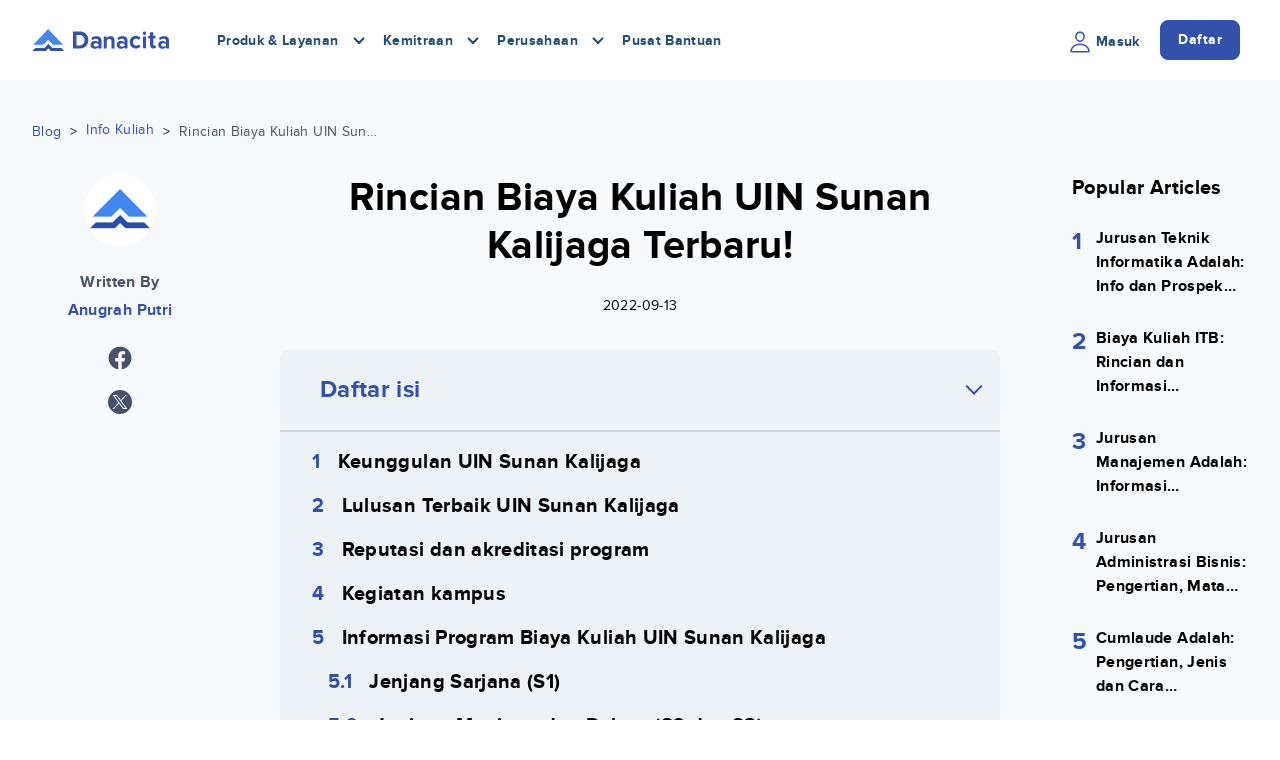

--- FILE ---
content_type: text/html; charset=utf-8
request_url: https://danacita.co.id/blog/rincian-biaya-kuliah-uin-sunan-kalijaga-20212022/
body_size: 13615
content:









<!DOCTYPE html>
<html class="no-js" lang="en">

<head>
  <meta charset="utf-8" />
  <link href="/static/bundles/main-895ba583c3ee48df82e9.22199faa0741.css" rel="stylesheet" />
  <title>
    
    
    Rincian Biaya Kuliah UIN Sunan Kalijaga Terbaru! | Danacita
    
    
  </title>
  <meta name="facebook-domain-verification" content="3g459wfyhzvhp6ewe8fte4k8akjcyz" />
  
  
  <meta name="description" content=" Kuliah dengan biaya terjangkau adalah impian setiap orang. UIN Sunan Kalijaga mampu mewujudkan keinginan tersebut. Berikut rincian biaya kuliah lengkapnya. " />
  <meta name="viewport" content="width=device-width, initial-scale=1" />
  
  <link rel="canonical" href="https://danacita.co.id/blog/rincian-biaya-kuliah-uin-sunan-kalijaga-20212022/">
  <link rel="apple-touch-icon" sizes="180x180" href="/static/images/favicons/apple-touch-icon.png">
  <link rel="icon" type="image/png" sizes="32x32" href="/static/images/favicons/favicon-32x32.png">
  <link rel="icon" type="image/png" sizes="16x16" href="/static/images/favicons/favicon-16x16.png">
  <link rel="manifest" href="/static/images/favicons/site.webmanifest">
  <link rel="mask-icon" href="/static/images/favicons/safari-pinned-tab.svg" color="#3151aa">
  <meta name="msapplication-TileColor" content="#2b5797">
  <meta name="msapplication-TileImage" content="/static/images/favicons/mstile-144x144.png">
  <meta name="theme-color" content="#ffffff">
  
  <meta name="twitter:card" content="summary" />
  <meta name="twitter:site" content="@danacita_id" />
  <meta name="twitter:creator" content="@danacita_id" />
  <meta property="og:title"
    content="Rincian Biaya Kuliah UIN Sunan Kalijaga Terbaru!" />
  <meta property="og:description"
    content="Kuliah dengan biaya terjangkau adalah impian setiap orang. UIN Sunan Kalijaga mampu mewujudkan keinginan tersebut. Berikut rincian biaya kuliah lengkapnya." />
  <meta property="og:url" content="https://danacita.co.id/blog/rincian-biaya-kuliah-uin-sunan-kalijaga-20212022/" />
  <meta property="og:type" content="website" />
  
  
  <meta property="og:image" content="https://storage.googleapis.com/danacita-website-v3-prd/website_v3/images/AnugrahPutri_Thumbnail_Template_48.original.png" />
  
  <meta name="api:url" content="https://api.danacita.co.id">
  <meta name="app:url" content="https://app.danacita.co.id">

  
  
  


  <!-- The core Firebase JS SDK is always required and must be listed first -->
  <script src="https://www.gstatic.com/firebasejs/8.2.4/firebase-app.js" type="d57d0ffca5dd84006979be0b-text/javascript"></script>
  <script src="https://www.gstatic.com/firebasejs/8.2.4/firebase-analytics.js" type="d57d0ffca5dd84006979be0b-text/javascript"></script>

  <script type="d57d0ffca5dd84006979be0b-text/javascript">
    var firebaseConfig = {
      apiKey: 'AIzaSyAmSg8j3NtrqYpVBOCmfeyMC2-ULA7hrcE',
      authDomain: 'danacita-id-v3.firebaseapp.com',
      projectId: 'danacita-id-v3',
      storageBucket: '',
      messagingSenderId: '199888274345',
      appId: '1:199888274345:web:fbc958cf18967a7f09fab8',
      measurementId: 'G-M6EGHSCWF7'
    };
    firebase.initializeApp(firebaseConfig);
    firebase.analytics();
  </script>

  <!-- Google Tag Manager -->
  <script type="d57d0ffca5dd84006979be0b-text/javascript">
    (function (w, d, s, l, i) {
      w[l] = w[l] || [];
      w[l].push({
        'gtm.start': new Date().getTime(),
        event: 'gtm.js'
      });
      var f = d.getElementsByTagName(s)[0],
        j = d.createElement(s),
        dl = l != 'dataLayer' ? '&l=' + l : '';
      j.async = true;
      j.src =
        'https://www.googletagmanager.com/gtm.js?id=' + i + dl;
      f.parentNode.insertBefore(j, f);
    })(window, document, 'script', 'dataLayer', 'GTM-TXHZTBX');
  </script>
  <!-- End Google Tag Manager -->
</head>

<body class="font-sans antialiased text-sm tracking-wide 4xl:bg-white">

  <!-- Google Tag Manager (noscript) -->
  <noscript><iframe src="https://www.googletagmanager.com/ns.html?id=GTM-TXHZTBX" height="0"
      width="0"></iframe></noscript>
  <!-- End Google Tag Manager (noscript) -->

  

  <div
    class="4xl:max-w-screen-3xl mx-auto 4xl:bg-white 4xl:min-h-screen 4xl:border-r 4xl:border-l 4xl:border-gray-200 4xl:shadow-lg relative text-black">
    








<header class="navbar is-white  " id="navbar">
  <nav class="container">
    <div class="navbar__brand">
      <a href="/">
        <img
          src="/static/images/brands/logo.svg"
          alt="Navbar - Logo" width="159" height="25">
      </a>
    </div>

    <!-- Desktop Menu -->
    <div class="navbar__menu hidden lg:flex">
      <ul class="navbar__list">
        <li class="navbar__dropdown">
          <span class="navbar__dropdown-trigger">Produk & Layanan</span>
          <span class="ic-chevron border-primary-dark"></span>
          <div class="navbar__dropdown-content">
            <ul>
              <li><a href="/cicilan-kuliah/">Cicilan Kuliah</a></li>
              <li><a href="/cicilan-kursus/">Cicilan Kursus</a></li>
              <li><a href="/cicilan-sekolah/">Cicilan Sekolah / Kursus Anak</a></li>
              <li><a href="/kuliah-ke-luar-negeri/">Cicilan Kuliah di Luar Negeri</a></li>
            </ul>
          </div>
        </li>

        <li class="navbar__dropdown">
          <span class="navbar__dropdown-trigger">Kemitraan</span>
          <span class="ic-chevron border-primary-dark"></span>
          <div class="navbar__dropdown-content">
            <ul>
              <li><a href="/program-kemitraan/">Program Kemitraan</a></li>
              <li><a href="/partners/">Mitra Kami</a></li>
            </ul>
          </div>
        </li>
        
        <li class="navbar__dropdown">
          <span class="navbar__dropdown-trigger">Perusahaan</span>
          <span class="ic-chevron border-primary-dark"></span>
          <div class="navbar__dropdown-content">
            <ul>
              <li><a href="/company/about-us/">Tentang Kami</a></li>
              <li><a href="/company/partnerships/">Partnerships</a></li>
              <li><a href="/company/careers/jobs/">Karir</a></li>
            </ul>
          </div>
        </li>

        <li class="relative"><span><a href="/help-center/">Pusat Bantuan</a></span></li>
      </ul>

      <ul class="navbar__list">
        
        <li>
          <a href="https://app.danacita.co.id/login">
            <span>
              <img src="/static/images/icons/person_outline.svg" alt="Icon - Person" width="24" height="24" />
            </span>
            <span>Masuk</span>
          </a>
        </li>
        <li>
          <a href="https://app.danacita.co.id" class="btn btn-primary">Daftar</a>
        </li>
      </ul>
    </div>

    <!-- Mobile Menu Trigger -->
    <div class="navbar__menu-mobile flex lg:hidden">
      <ul>
        
        <li>
          <a href="https://app.danacita.co.id/login">
            <img src="/static/images/icons/person_outline.svg" alt="Icon - Person" width="24" height="24" />
          </a>
        </li>
        <li>
          <div class="navbar__hamburger-icon">
            <span></span>
            <span></span>
            <span></span>
          </div>
        </li>
      </ul>
    </div>
  </nav>

  <!-- Mobile Menu Content -->
  <div class="navbar__list-mobile block lg:hidden">
    <div class="navbar__item-mobile flex flex-col">
      <ul>
        <li class="navbar__item-mobile-dropdown">
          <span>Produk &amp; Layanan</span>
          <ul>
            <li><a href="/cicilan-kuliah/">Cicilan Kuliah</a></li>
            <li><a href="/cicilan-kursus/">Cicilan Kursus</a></li>
            <li><a href="/cicilan-sekolah/">Cicilan Sekolah / Kursus Anak</a></li>
            <li><a href="/kuliah-ke-luar-negeri/">Cicilan Kuliah di Luar Negeri</a></li>
          </ul>
        </li>

        <li class="navbar__item-mobile-dropdown">
          <span>Kemitraan</span>
          <ul>
            <li><a href="/program-kemitraan/">Program Kemitraan</a></li>
            <li><a href="/partners/">Mitra Kami</a></li>
          </ul>
        </li>
        
        <li class="navbar__item-mobile-dropdown">
          <span>Perusahaan</span>
          <ul>
            <li><a href="/company/about-us/">Tentang Kami</a></li>
            <li><a href="/company/partnerships/">Partnerships</a></li>
            <li><a href="/company/careers/jobs/">Karir</a></li>
          </ul>
        </li>

        <li class="relative"><span><a href="/help-center/">Pusat Bantuan</a></span></li>
      </ul>

      <ul class="navbar__action-mobile">
        <li class="margin-right--16">
          <a href="https://app.danacita.co.id/login">
            <span>
              <img src="/static/images/icons/person_outline.svg" alt="Icon - Person" width="24" height="24" />
            </span>
            Masuk
          </a>
        </li>
        <li>
          <a href="https://app.danacita.co.id" class="btn btn-primary text-white">Daftar</a>
        </li>
      </ul>
    </div>
  </div>
</header>

<!-- Info TKB Modal -->
<div id="modal-info-tkb" class="modal-dialog">
  <div class="modal-content rounded-xl border">
    <div class="modal-close pointer">
      <img src="/static/images/icons/close-outline.svg" alt="Close - Icon">
    </div>
    <div class="block py-8 px-6 text-center">
      
      <table class="table-auto w-full">
        <thead>
          <tr>
            <th class="px-4 py-2">TKP</th>
            <th class="px-4 py-2">Hasil</th>
          </tr>
        </thead>
        <tbody>
          <tr>
            <td class="border-y px-4 py-2">Lancar</td>
            <td class="border-y px-4 py-2">NaN</td>
          </tr>
          <tr>
            <td class="border-y px-4 py-2">Dalam Perhatian Khusus</td>
            <td class="border-y px-4 py-2">NaN</td>
          </tr>
          <tr>
            <td class="border-y px-4 py-2">Kurang Lancar</td>
            <td class="border-y px-4 py-2">NaN</td>
          </tr>
          <tr>
            <td class="border-y px-4 py-2">Diragukan</td>
            <td class="border-y px-4 py-2">NaN</td>
          </tr>
          <tr>
            <td class="border-y px-4 py-2">Macet</td>
            <td class="border-y px-4 py-2">NaN</td>
          </tr>
        </tbody>
      </table>
    </div>
  </div>
</div>


<div class="blog-detail">
  <div class='container'>
    <div class="breadcrumb margin-bottom--32 hidden-lg-down">
      <span>
        <a class="text-primary" href="/blog">Blog</a>
      </span>
      <span>&nbsp;&#x3e;&nbsp;</span>
      
      <a class="text-primary" href="/blog/category/info-kuliah">Info Kuliah</a>
      
      <span>&nbsp;&#x3e;&nbsp;</span>
      <span class="text-gray-700 breadcrumb--title">Rincian Biaya Kuliah UIN Sunan Kalijaga Terbaru!</span>
    </div>

    <div class="row">
      <div class="col-lg-2 hidden-lg-down">
        <div class='text-center'>
          <div class="avatar-author">
            
            <img src="/static/images/avatar/default-avatar.png" alt="Default Avatar">
            
          </div>
          <p class='h6 text-gray-700 margin-top--24'>
            Written By
          </p>
          <p class='text-primary h6'>
            Anugrah Putri
          </p>
        </div>
        <ul class="share">
          <li>
            <div class="share-facebook pointer">
              <img src="/static/images/icons/facebook.svg" alt="Facebook - Logo" width="24">
            </div>
          </li>
          <li>
            <div class="share-twitter pointer">
              <img src="/static/images/icons/X.svg" alt="X - Logo" width="24">
            </div>
          </li>
        </ul>
      </div>

      <div class="col-lg-8">
        <div class="blog-detail--article">
          <div class="text-center margin-bottom--32">
            <h1 class="text-[2rem] md:text-[2.5rem]">Rincian Biaya Kuliah UIN Sunan Kalijaga Terbaru!</h1>
            <p class='margin-top--24'>2022-09-13</p>
            <div class="hidden-lg-up text-center">
              <ul class="share inline center">
                <li>
                  <div class="share-facebook pointer">
                    <img src="/static/images/icons/facebook.svg" alt="Facebook - Logo" width="24">
                  </div>
                </li>
                <li>
                  <div class="share-twitter pointer">
                    <img src="/static/images/icons/X.svg" alt="X - Logo" width="26">
                  </div>
                </li>
              </ul>
            </div>
          </div>
          <div id="content">
          
            
              <div id="table-of-contents" class="rounded-lg mb-8">
                <div class="flex pointer px-4" onclick="if (!window.__cfRLUnblockHandlers) return false; toggleToc()" data-cf-modified-d57d0ffca5dd84006979be0b-="">
                  <div>
                    <h3 class="p-6 mb-0 text-xl md:text-2xl">Daftar isi</h3>
                  </div>
                  <div class="flex-1 flex justify-end items-center">
                    <div class="mr-4">
                      <i class="ic-chevron border-blue-500"></i>
                    </div>
                  </div>
                </div>
                <div class="table-of-contents-accordion px-4 border-t-2 border-gray-400">
                  <ol id="table-of-contents-list" class="pt-2 text-lg md:text-xl"></ol>
                </div>
              </div>
            
          
            
              

              <div class="margin-top--24 margin-bottom--24 image-block">
                <a href=https://danacita.co.id/partners/uin-sunankalijaga/ target="_blank">
                  <img src=https://storage.googleapis.com/danacita-website-v3-prd/website_v3/images/AnugrahPutri_Thumbnail_Template_48.original.png alt=biaya-kuliah-di-uin-sunan-kalijaga />
                  </a>
                
              </div>
            
          
            
              <p data-block-key="sx86g">Jenjang pendidikan menjadi salah satu faktor dalam meningkatkan perjalanan karir di dunia profesional. Semakin tinggi jenjang pendidikan, maka makin tinggi pula kesempatan dalam meraih perjalanan karir yang lebih baik.</p><p data-block-key="7tjb3">Perguruan Tinggi Negeri menjadi salah satu destinasi favorit bagi setiap calon mahasiswa dalam melanjutkan pendidikan. Alasannya antara lain seperti biaya kuliah yang lebih terjangkau, akreditasi yang tinggi, serta prospek kerja yang lebih menjanjikan.</p><p data-block-key="31bh8">Jika kamu memiliki ambisi untuk meraih jenjang kerja yang lebih baik, sebaiknya melanjutkan pendidikan ke Perguruan Tinggi Negeri, seperti UIN Sunan Kalijaga. Kampus yang berlokasi di Yogyakarta ini telah berdiri sejak tahun 1951 dan terus mengalami perubahan positif hingga saat ini. Hal ini membuktikan bahwa UIN Sunan Kalijaga memiliki integritas yang tinggi dalam mendidik putra-putri bangsa.</p><p data-block-key="fjgin">Lantas, apa saja kegiatan, keunggulan, reputasi dan akreditasi UIN Sunan Kalijaga, serta berapa besaran biaya kuliah di UIN Sunan Kalijaga? Berikut ulasannya.</p><h2 data-block-key="ff9q6"><b>Keunggulan UIN Sunan Kalijaga</b></h2><p data-block-key="8mu8v">Kampus yang sudah berusia puluhan tahun ini terus melakukan pengembangan pembelajaran yang disesuaikan dengan zaman. Pada awal berdirinya, UIN Sunan Kalijaga berfokus pada bidang keilmuan keagamaan. Namun, tuntutan zaman membuat UIN Sunan Kalijaga memasukkan bidang keilmuan umum lainnya agar dapat menghasilkan lulusan yang bisa bersaing secara kompetensi dan nilai-nilai moral.</p><p data-block-key="vceu">Masuknya bidang keilmuan umum tidak serta merta meninggalkan identitas aslinya sebagai kampus keagamaan. Kamu tetap bisa merasakan atmosfer religius meskipun memilih program studi umum. Sesuai dengan visinya yaitu “Unggul dan terkemuka dalam pemaduan dan pengembangan keislaman dan keilmuan bagi peradaban”. UIN Sunan Kalijaga membuktikan bahwa bidang keagamaan dan keilmuan bisa berjalan secara beriringan.</p><h2 data-block-key="a7kra"><b>Lulusan Terbaik UIN Sunan Kalijaga</b></h2><p data-block-key="72ovj">Kamu sebagai calon maba nantinya akan dipersiapkan untuk menjadi lulusan terbaik di UIN Sunan Kalijaga. Dalam proses pendidikan, kamu akan dipersiapkan untuk memiliki sifat Integratif-Interkonektif, yaitu sistem keterpaduan dalam pengembangan akademik, manajemen, kemahasiswaan, kerja sama, dan sifat <i>entrepreneurship</i>.</p><p data-block-key="d9eeq">Selain itu, kamu juga akan dibekali untuk dapat bersikap dedikatif dan inovatif dengan menanamkan sifat amanah, pro-mutu, berpikir dan bergerak aktif, kreatif, cerdas, inovatif, dan tidak hanya sekadar bekerja rutin dan rajin. Kemudian, nilai-nilai lainnya yang bisa kamu pelajari adalah bersifat inklusif dan <i>continuous improvement</i>, yaitu bersifat terbuka, akuntabel, dan komit terhadap perubahan dan keberlanjutan.</p><h2 data-block-key="ajm30"><b>Reputasi dan akreditasi program</b></h2><p data-block-key="ltoq">Sebagai salah satu kampus keagamaan tertua di Indonesia, UIN Sunan Kalijaga terus menjaga reputasinya sebagai pencetak lulusan bidang keagamaan terbaik dan konsisten hingga saat ini. Reputasi tersebut selaras dengan akreditasi UIN Sunan Kalijaga yang menorehkan predikat A dengan akreditasi program studi yang juga didominasi dengan predikat A hingga Unggulan.</p><p data-block-key="7edkl">Bila kamu memutuskan untuk melanjutkan pendidikan di UIN Sunan Kalijaga, maka prospek pekerjaan yang kamu impikan bisa lebih mudah terwujud. Karena seperti yang kita ketahui, akreditasi pada perguruan tinggi juga mempengaruhi kriteria penerimaan lowongan pekerjaan.</p><h2 data-block-key="etvld"><b>Kegiatan kampus</b></h2><p data-block-key="72s4n">Akreditasi UIN Sunan Kalijaga memperoleh predikat A bukan tanpa sebab. Dalam mendukung hal tersebut, kegiatan kampus diisi dengan kegiatan-kegiatan berkualitas yang bisa kamu ikuti. Berikut kegiatan kampus yang ada di UIN Sunan Kalijaga:</p><ul><li data-block-key="7foij">MBKM (Merdeka Belajar Kampus Merdeka)</li><li data-block-key="8il4t">Pertukaran Pelajar</li><li data-block-key="68hfj">Magang/Praktik Kerja</li><li data-block-key="9jlgg">Asistensi Mengajar</li><li data-block-key="7gs6p">Penelitian/Riset</li><li data-block-key="35bv5">Proyek Kemanusiaan</li><li data-block-key="729ce">Kegiatan Wirausaha</li><li data-block-key="2jg5i">Studi/Proyek Independen</li><li data-block-key="djvuv">Membangun Desa/KKN Tematik</li><li data-block-key="9fgt6">Matakuliah MBKM</li></ul><h2 data-block-key="eu9tb"><b>Informasi Program Biaya Kuliah UIN Sunan Kalijaga</b></h2><h3 data-block-key="euv3j">Jenjang Sarjana (S1)</h3><p data-block-key="ccfnv">Biaya Kuliah di UIN Sunan Kalijaga pada jenjang Sarjana (S1) menerapkan sistem Uang Kuliah Tunggal (UKT) yang hanya dibayarkan setiap awal semester. Kelompok UKT ditentukan berdasarkan kemampuan ekonomi kamu sebagai calon mahasiswa sehingga hal ini tidak begitu memberatkan kamu untuk dapat berkuliah di UIN Sunan Kalijaga. Sistem UKT ini berlaku pada tiap jalur masuk seperti SNMPTN, SBMPTN, SPAN-PTKIN, UM-PTKIN, dan Mandiri.</p><p data-block-key="22lte">Berdasarkan Keputusan Menteri Agama Republik Indonesia Nomor 244 Tahun 2022 Tentang Uang Kuliah Tunggal Tahun Akademik 2022-2023, biaya kuliah di UIN Sunan Kalijaga dengan sistem UKT memiliki rentang antara Rp.0,00 hingga Rp.9.000.000,00 untuk program studi selain kedokteran. Sedangkan untuk program studi kedokteran memiliki rentang antara Rp.400.000,00 hingga Rp.45.000.000,00. Informasi selengkapnya klik <a href="https://servdev2.admisi.uin-suka.ac.id/storage/docs-admin/KMA%20UKT%202022%20no%20244.pdf" target="_blank" rel="noreferrer">di sini!</a></p><h3 data-block-key="fh52e">Jenjang Magister dan Doktor (S2 dan S3)</h3>
            
          
            
              

              <div class="margin-top--24 margin-bottom--24 image-block">
                <a href=https://danacita.co.id/s/blog-abtest-50persen-uinsuka target="_blank">
                  <img src=https://storage.googleapis.com/danacita-website-v3-prd/website_v3/images/CTA_Only_1.original.gif alt=banner-gif-CTA-Only />
                  </a>
                
                <p>Yuk, klik banner ini untuk mengetahui lebih lanjut mengenai pembiayaan kuliahmu bersama Danacita</p>
                
              </div>
            
          
            
              <table class="w-full text-center">
                <tbody>
                  
                    
                      <tr>
                        
                          <th class="border border-black px-2 py-2">
                            No
                          </th>
                        
                          <th class="border border-black px-2 py-2">
                            Item Biaya
                          </th>
                        
                          <th class="border border-black px-2 py-2">
                            Jumlah (Rp)
                          </th>
                        
                      </tr>
                    
                  
                    
                      <tr>
                        
                          
                            <th class="border border-black px-2 py-2">
                              1.
                            </th>
                          
                        
                          
                            <td class="border border-black px-2 py-2">
                              Pendaftaran
                            </td>
                          
                        
                          
                            <td class="border border-black px-2 py-2">
                               
                            </td>
                          
                        
                      </tr>
                    
                  
                    
                      <tr>
                        
                          
                            <th class="border border-black px-2 py-2">
                              
                            </th>
                          
                        
                          
                            <td class="border border-black px-2 py-2">
                              Magister Jalur Tulis
                            </td>
                          
                        
                          
                            <td class="border border-black px-2 py-2">
                              500.000
                            </td>
                          
                        
                      </tr>
                    
                  
                    
                      <tr>
                        
                          
                            <th class="border border-black px-2 py-2">
                              
                            </th>
                          
                        
                          
                            <td class="border border-black px-2 py-2">
                              Magister Jalur Non Tes
                            </td>
                          
                        
                          
                            <td class="border border-black px-2 py-2">
                              500.000
                            </td>
                          
                        
                      </tr>
                    
                  
                    
                      <tr>
                        
                          
                            <th class="border border-black px-2 py-2">
                              
                            </th>
                          
                        
                          
                            <td class="border border-black px-2 py-2">
                              Magister Jalur Portofolio
                            </td>
                          
                        
                          
                            <td class="border border-black px-2 py-2">
                              600.000
                            </td>
                          
                        
                      </tr>
                    
                  
                    
                      <tr>
                        
                          
                            <th class="border border-black px-2 py-2">
                              
                            </th>
                          
                        
                          
                            <td class="border border-black px-2 py-2">
                              Doktor Reguler
                            </td>
                          
                        
                          
                            <td class="border border-black px-2 py-2">
                              750.000
                            </td>
                          
                        
                      </tr>
                    
                  
                    
                      <tr>
                        
                          
                            <th class="border border-black px-2 py-2">
                              
                            </th>
                          
                        
                          
                            <td class="border border-black px-2 py-2">
                              Doktor International
                            </td>
                          
                        
                          
                            <td class="border border-black px-2 py-2">
                              1.000.000
                            </td>
                          
                        
                      </tr>
                    
                  
                    
                      <tr>
                        
                          
                            <th class="border border-black px-2 py-2">
                              2.
                            </th>
                          
                        
                          
                            <td class="border border-black px-2 py-2">
                              SPP / Semester
                            </td>
                          
                        
                          
                            <td class="border border-black px-2 py-2">
                               
                            </td>
                          
                        
                      </tr>
                    
                  
                    
                      <tr>
                        
                          
                            <th class="border border-black px-2 py-2">
                              
                            </th>
                          
                        
                          
                            <td class="border border-black px-2 py-2">
                              Magister Dalam Negeri Kelas A
                            </td>
                          
                        
                          
                            <td class="border border-black px-2 py-2">
                              5.000.000
                            </td>
                          
                        
                      </tr>
                    
                  
                    
                      <tr>
                        
                          
                            <th class="border border-black px-2 py-2">
                              
                            </th>
                          
                        
                          
                            <td class="border border-black px-2 py-2">
                              Magister Prodi Informatika Kelas A
                            </td>
                          
                        
                          
                            <td class="border border-black px-2 py-2">
                              6.000.000
                            </td>
                          
                        
                      </tr>
                    
                  
                    
                      <tr>
                        
                          
                            <th class="border border-black px-2 py-2">
                              
                            </th>
                          
                        
                          
                            <td class="border border-black px-2 py-2">
                              Magister Luar Negeri
                            </td>
                          
                        
                          
                            <td class="border border-black px-2 py-2">
                              7.000.000
                            </td>
                          
                        
                      </tr>
                    
                  
                    
                      <tr>
                        
                          
                            <th class="border border-black px-2 py-2">
                              
                            </th>
                          
                        
                          
                            <td class="border border-black px-2 py-2">
                              Magister Luar Negeri Fakultas Ilmu Tarbiyah dan Keguruan
                            </td>
                          
                        
                          
                            <td class="border border-black px-2 py-2">
                              7.500.000
                            </td>
                          
                        
                      </tr>
                    
                  
                    
                      <tr>
                        
                          
                            <th class="border border-black px-2 py-2">
                              
                            </th>
                          
                        
                          
                            <td class="border border-black px-2 py-2">
                              Magister Kelas Khusus Dalam Negeri
                            </td>
                          
                        
                          
                            <td class="border border-black px-2 py-2">
                              6.000.000
                            </td>
                          
                        
                      </tr>
                    
                  
                    
                      <tr>
                        
                          
                            <th class="border border-black px-2 py-2">
                              
                            </th>
                          
                        
                          
                            <td class="border border-black px-2 py-2">
                              Magister Kelas Khusus Luar Negeri
                            </td>
                          
                        
                          
                            <td class="border border-black px-2 py-2">
                              8.500.000
                            </td>
                          
                        
                      </tr>
                    
                  
                    
                      <tr>
                        
                          
                            <th class="border border-black px-2 py-2">
                              
                            </th>
                          
                        
                          
                            <td class="border border-black px-2 py-2">
                              Doktor Dalam Negeri
                            </td>
                          
                        
                          
                            <td class="border border-black px-2 py-2">
                              7.000.000
                            </td>
                          
                        
                      </tr>
                    
                  
                    
                      <tr>
                        
                          
                            <th class="border border-black px-2 py-2">
                              
                            </th>
                          
                        
                          
                            <td class="border border-black px-2 py-2">
                              Doktor Luar Negeri
                            </td>
                          
                        
                          
                            <td class="border border-black px-2 py-2">
                              9.000.000
                            </td>
                          
                        
                      </tr>
                    
                  
                    
                      <tr>
                        
                          
                            <th class="border border-black px-2 py-2">
                              
                            </th>
                          
                        
                          
                            <td class="border border-black px-2 py-2">
                              Doktor Kelas International
                            </td>
                          
                        
                          
                            <td class="border border-black px-2 py-2">
                              15.000.000
                            </td>
                          
                        
                      </tr>
                    
                  
                    
                      <tr>
                        
                          
                            <th class="border border-black px-2 py-2">
                              3.
                            </th>
                          
                        
                          
                            <td class="border border-black px-2 py-2">
                              Orientasi &amp; Studium Generale S2 dan S3
                            </td>
                          
                        
                          
                            <td class="border border-black px-2 py-2">
                              150.000*
                            </td>
                          
                        
                      </tr>
                    
                  
                    
                      <tr>
                        
                          
                            <th class="border border-black px-2 py-2">
                              
                            </th>
                          
                        
                          
                            <td class="border border-black px-2 py-2">
                              Orientasi Fakultas Ilmu Tarbiyah dan Keguruan (S2)
                            </td>
                          
                        
                          
                            <td class="border border-black px-2 py-2">
                              600.000
                            </td>
                          
                        
                      </tr>
                    
                  
                    
                      <tr>
                        
                          
                            <th class="border border-black px-2 py-2">
                              4.
                            </th>
                          
                        
                          
                            <td class="border border-black px-2 py-2">
                              Matrikulasi
                            </td>
                          
                        
                          
                            <td class="border border-black px-2 py-2">
                               
                            </td>
                          
                        
                      </tr>
                    
                  
                    
                      <tr>
                        
                          
                            <th class="border border-black px-2 py-2">
                              
                            </th>
                          
                        
                          
                            <td class="border border-black px-2 py-2">
                              Khusus Prodi HI KPS
                            </td>
                          
                        
                          
                            <td class="border border-black px-2 py-2">
                              1.000.000*
                            </td>
                          
                        
                      </tr>
                    
                  
                    
                      <tr>
                        
                          
                            <th class="border border-black px-2 py-2">
                              5.
                            </th>
                          
                        
                          
                            <td class="border border-black px-2 py-2">
                              Praktikum
                            </td>
                          
                        
                          
                            <td class="border border-black px-2 py-2">
                              500.000*
                            </td>
                          
                        
                      </tr>
                    
                  
                    
                      <tr>
                        
                          
                            <th class="border border-black px-2 py-2">
                              6.
                            </th>
                          
                        
                          
                            <td class="border border-black px-2 py-2">
                              Perpustakaan
                            </td>
                          
                        
                          
                            <td class="border border-black px-2 py-2">
                              300.000
                            </td>
                          
                        
                      </tr>
                    
                  
                    
                      <tr>
                        
                          
                            <th class="border border-black px-2 py-2">
                              7.
                            </th>
                          
                        
                          
                            <td class="border border-black px-2 py-2">
                              Kartu Tanda Mahasiswa
                            </td>
                          
                        
                          
                            <td class="border border-black px-2 py-2">
                              50.000
                            </td>
                          
                        
                      </tr>
                    
                  
                    
                      <tr>
                        
                          
                            <th class="border border-black px-2 py-2">
                              8.
                            </th>
                          
                        
                          
                            <td class="border border-black px-2 py-2">
                              Information and Communication Technology (ICT)
                            </td>
                          
                        
                          
                            <td class="border border-black px-2 py-2">
                              375.000
                            </td>
                          
                        
                      </tr>
                    
                  
                    
                      <tr>
                        
                          
                            <th class="border border-black px-2 py-2">
                              9.
                            </th>
                          
                        
                          
                            <td class="border border-black px-2 py-2">
                              Ujian-Ujian
                            </td>
                          
                        
                          
                            <td class="border border-black px-2 py-2">
                               
                            </td>
                          
                        
                      </tr>
                    
                  
                    
                      <tr>
                        
                          
                            <th class="border border-black px-2 py-2">
                              
                            </th>
                          
                        
                          
                            <td class="border border-black px-2 py-2">
                              Ujian Komprehensif (S3)
                            </td>
                          
                        
                          
                            <td class="border border-black px-2 py-2">
                              1.000.000*
                            </td>
                          
                        
                      </tr>
                    
                  
                    
                      <tr>
                        
                          
                            <th class="border border-black px-2 py-2">
                              
                            </th>
                          
                        
                          
                            <td class="border border-black px-2 py-2">
                              Ujian Proposal Disertasi (S3)
                            </td>
                          
                        
                          
                            <td class="border border-black px-2 py-2">
                              1.250.000*
                            </td>
                          
                        
                      </tr>
                    
                  
                    
                      <tr>
                        
                          
                            <th class="border border-black px-2 py-2">
                              
                            </th>
                          
                        
                          
                            <td class="border border-black px-2 py-2">
                              Ujian Penilaian Pra Pendahuluan (S3)
                            </td>
                          
                        
                          
                            <td class="border border-black px-2 py-2">
                              2.500.000*
                            </td>
                          
                        
                      </tr>
                    
                  
                    
                      <tr>
                        
                          
                            <th class="border border-black px-2 py-2">
                              
                            </th>
                          
                        
                          
                            <td class="border border-black px-2 py-2">
                              Ujian Tertutup (S3)
                            </td>
                          
                        
                          
                            <td class="border border-black px-2 py-2">
                              10.000.000
                            </td>
                          
                        
                      </tr>
                    
                  
                    
                      <tr>
                        
                          
                            <th class="border border-black px-2 py-2">
                              
                            </th>
                          
                        
                          
                            <td class="border border-black px-2 py-2">
                              Ujian Terbuka (Promosi Doktor/S3)
                            </td>
                          
                        
                          
                            <td class="border border-black px-2 py-2">
                              15.000.000
                            </td>
                          
                        
                      </tr>
                    
                  
                    
                      <tr>
                        
                          
                            <th class="border border-black px-2 py-2">
                              
                            </th>
                          
                        
                          
                            <td class="border border-black px-2 py-2">
                              Ujian Tesis/Munaqasyah (S2)
                            </td>
                          
                        
                          
                            <td class="border border-black px-2 py-2">
                              1.200.000
                            </td>
                          
                        
                      </tr>
                    
                  
                    
                      <tr>
                        
                          
                            <th class="border border-black px-2 py-2">
                              
                            </th>
                          
                        
                          
                            <td class="border border-black px-2 py-2">
                              Ujian Seminar Proposal Tesis Fakultas Ilmu Tarbiyah dan Keguruan
                            </td>
                          
                        
                          
                            <td class="border border-black px-2 py-2">
                              500.000
                            </td>
                          
                        
                      </tr>
                    
                  
                    
                      <tr>
                        
                          
                            <th class="border border-black px-2 py-2">
                              
                            </th>
                          
                        
                          
                            <td class="border border-black px-2 py-2">
                              Ujian Munaqosah/Tesis Fakultas Ilmu Tarbiyah dan Keguruan
                            </td>
                          
                        
                          
                            <td class="border border-black px-2 py-2">
                              1.500.000
                            </td>
                          
                        
                      </tr>
                    
                  
                    
                      <tr>
                        
                          
                            <th class="border border-black px-2 py-2">
                              
                            </th>
                          
                        
                          
                            <td class="border border-black px-2 py-2">
                              Ujian Uji Kompetensi Lapangan Fakultas Ilmu Tarbiyah dan Keguruan
                            </td>
                          
                        
                          
                            <td class="border border-black px-2 py-2">
                              1.000.000
                            </td>
                          
                        
                      </tr>
                    
                  
                    
                      <tr>
                        
                          
                            <th class="border border-black px-2 py-2">
                              10.
                            </th>
                          
                        
                          
                            <td class="border border-black px-2 py-2">
                              Pembekalan Alumni
                            </td>
                          
                        
                          
                            <td class="border border-black px-2 py-2">
                              100.000
                            </td>
                          
                        
                      </tr>
                    
                  
                    
                      <tr>
                        
                          
                            <th class="border border-black px-2 py-2">
                              11.
                            </th>
                          
                        
                          
                            <td class="border border-black px-2 py-2">
                              Wisuda
                            </td>
                          
                        
                          
                            <td class="border border-black px-2 py-2">
                              350.000
                            </td>
                          
                        
                      </tr>
                    
                  
                </tbody>
              </table>
            
          
            
              <p data-block-key="sx86g"><i>Sumber: UIN Sunan Kalijaga (</i><a href="https://uin-suka.ac.id/id/page/universitas/75-bia" target="_blank" rel="noreferrer"><i>https://uin-suka.ac.id/id/page/universitas/75-bia</i></a><i>)</i></p><h2 data-block-key="c82mm"><b>Bayar Biaya Kuliah di UIN Sunan Kalijaga dengan Danacita</b></h2><p data-block-key="27ard">Menyelesaikan pendidikan tinggi adalah impian setiap mahasiswa dan calon mahasiswa. Jangan sampai pendidikanmu berhenti di tengah jalan hanya karena terkendala biaya. Danacita memberikan solusi bagi kamu yang ingin terus melanjutkan pendidikan dengan memberikan keringanan pembayaran.</p><p data-block-key="blbpq">Berikut adalah simulasi cicilan biaya kuliah di UIN Sunan Kalijaga.</p><h3 data-block-key="1ssin">Simulasi Pembiayaan UKT Mahasiswa Baru dan Aktif S1 Berdasarkan Nominal Biaya Kuliah</h3><p data-block-key="edats">Berlaku untuk semua Program Studi, sesuai Nominal Biaya yang tertera di Tagihan Pembayaran</p>
            
          
            
              <table class="w-full text-center">
                <tbody>
                  
                    
                      <tr>
                        
                          <th class="border border-black px-2 py-2">
                            Biaya Kuliah
                          </th>
                        
                          <th class="border border-black px-2 py-2">
                            Cash
                          </th>
                        
                          <th class="border border-black px-2 py-2">
                            Cicilan Reguler 6 bulan
                          </th>
                        
                          <th class="border border-black px-2 py-2">
                            Cicilan Reguler 12 bulan
                          </th>
                        
                      </tr>
                    
                  
                    
                      <tr>
                        
                          
                            <th class="border border-black px-2 py-2">
                              Rp 1.800.000
                            </th>
                          
                        
                          
                            <td class="border border-black px-2 py-2">
                              Rp 1.800.000
                            </td>
                          
                        
                          
                            <td class="border border-black px-2 py-2">
                              Rp 340.070
                            </td>
                          
                        
                          
                            <td class="border border-black px-2 py-2">
                              Rp 185.340
                            </td>
                          
                        
                      </tr>
                    
                  
                    
                      <tr>
                        
                          
                            <th class="border border-black px-2 py-2">
                              Rp 2.000.000
                            </th>
                          
                        
                          
                            <td class="border border-black px-2 py-2">
                              Rp 2.000.000
                            </td>
                          
                        
                          
                            <td class="border border-black px-2 py-2">
                              Rp 376.000
                            </td>
                          
                        
                          
                            <td class="border border-black px-2 py-2">
                              Rp 205.000
                            </td>
                          
                        
                      </tr>
                    
                  
                    
                      <tr>
                        
                          
                            <th class="border border-black px-2 py-2">
                              Rp 2.100.000
                            </th>
                          
                        
                          
                            <td class="border border-black px-2 py-2">
                              Rp 2.100.000
                            </td>
                          
                        
                          
                            <td class="border border-black px-2 py-2">
                              Rp 393.970
                            </td>
                          
                        
                          
                            <td class="border border-black px-2 py-2">
                              Rp 214.840
                            </td>
                          
                        
                      </tr>
                    
                  
                    
                      <tr>
                        
                          
                            <th class="border border-black px-2 py-2">
                              Rp 2.175.000
                            </th>
                          
                        
                          
                            <td class="border border-black px-2 py-2">
                              Rp 2.175.000
                            </td>
                          
                        
                          
                            <td class="border border-black px-2 py-2">
                              Rp 407.440
                            </td>
                          
                        
                          
                            <td class="border border-black px-2 py-2">
                              Rp 222.210
                            </td>
                          
                        
                      </tr>
                    
                  
                    
                      <tr>
                        
                          
                            <th class="border border-black px-2 py-2">
                              Rp 2.200.000
                            </th>
                          
                        
                          
                            <td class="border border-black px-2 py-2">
                              Rp 2.200.000
                            </td>
                          
                        
                          
                            <td class="border border-black px-2 py-2">
                              Rp 411.940
                            </td>
                          
                        
                          
                            <td class="border border-black px-2 py-2">
                              Rp 224.670
                            </td>
                          
                        
                      </tr>
                    
                  
                    
                      <tr>
                        
                          
                            <th class="border border-black px-2 py-2">
                              Rp 2.300,000
                            </th>
                          
                        
                          
                            <td class="border border-black px-2 py-2">
                              Rp 2.300,000
                            </td>
                          
                        
                          
                            <td class="border border-black px-2 py-2">
                              Rp 429.900
                            </td>
                          
                        
                          
                            <td class="border border-black px-2 py-2">
                              Rp 234.500
                            </td>
                          
                        
                      </tr>
                    
                  
                    
                      <tr>
                        
                          
                            <th class="border border-black px-2 py-2">
                              Rp 2.500.000
                            </th>
                          
                        
                          
                            <td class="border border-black px-2 py-2">
                              Rp 2.500.000
                            </td>
                          
                        
                          
                            <td class="border border-black px-2 py-2">
                              Rp 465.840
                            </td>
                          
                        
                          
                            <td class="border border-black px-2 py-2">
                              Rp 254.170
                            </td>
                          
                        
                      </tr>
                    
                  
                    
                      <tr>
                        
                          
                            <th class="border border-black px-2 py-2">
                              Rp 2.600.000
                            </th>
                          
                        
                          
                            <td class="border border-black px-2 py-2">
                              Rp 2.600.000
                            </td>
                          
                        
                          
                            <td class="border border-black px-2 py-2">
                              Rp 483.800
                            </td>
                          
                        
                          
                            <td class="border border-black px-2 py-2">
                              Rp 264.000
                            </td>
                          
                        
                      </tr>
                    
                  
                    
                      <tr>
                        
                          
                            <th class="border border-black px-2 py-2">
                              Rp 2.700.000
                            </th>
                          
                        
                          
                            <td class="border border-black px-2 py-2">
                              Rp 2.700.000
                            </td>
                          
                        
                          
                            <td class="border border-black px-2 py-2">
                              Rp 501.770
                            </td>
                          
                        
                          
                            <td class="border border-black px-2 py-2">
                              Rp 273.840
                            </td>
                          
                        
                      </tr>
                    
                  
                    
                      <tr>
                        
                          
                            <th class="border border-black px-2 py-2">
                              Rp 2.750.000
                            </th>
                          
                        
                          
                            <td class="border border-black px-2 py-2">
                              Rp 2.750.000
                            </td>
                          
                        
                          
                            <td class="border border-black px-2 py-2">
                              Rp 510.750
                            </td>
                          
                        
                          
                            <td class="border border-black px-2 py-2">
                              Rp 278.750
                            </td>
                          
                        
                      </tr>
                    
                  
                    
                      <tr>
                        
                          
                            <th class="border border-black px-2 py-2">
                              Rp 2.900.000
                            </th>
                          
                        
                          
                            <td class="border border-black px-2 py-2">
                              Rp 2.900.000
                            </td>
                          
                        
                          
                            <td class="border border-black px-2 py-2">
                              Rp 537.700
                            </td>
                          
                        
                          
                            <td class="border border-black px-2 py-2">
                              Rp 293.500
                            </td>
                          
                        
                      </tr>
                    
                  
                    
                      <tr>
                        
                          
                            <th class="border border-black px-2 py-2">
                              Rp 3.000.000
                            </th>
                          
                        
                          
                            <td class="border border-black px-2 py-2">
                              Rp 3.000.000
                            </td>
                          
                        
                          
                            <td class="border border-black px-2 py-2">
                              Rp 555.670
                            </td>
                          
                        
                          
                            <td class="border border-black px-2 py-2">
                              Rp 303.340
                            </td>
                          
                        
                      </tr>
                    
                  
                    
                      <tr>
                        
                          
                            <th class="border border-black px-2 py-2">
                              Rp 3.200.000
                            </th>
                          
                        
                          
                            <td class="border border-black px-2 py-2">
                              Rp 3.200.000
                            </td>
                          
                        
                          
                            <td class="border border-black px-2 py-2">
                              Rp 591.600
                            </td>
                          
                        
                          
                            <td class="border border-black px-2 py-2">
                              Rp 323.000
                            </td>
                          
                        
                      </tr>
                    
                  
                    
                      <tr>
                        
                          
                            <th class="border border-black px-2 py-2">
                              Rp 3.250.000
                            </th>
                          
                        
                          
                            <td class="border border-black px-2 py-2">
                              Rp 3.200.000
                            </td>
                          
                        
                          
                            <td class="border border-black px-2 py-2">
                              Rp 600.580
                            </td>
                          
                        
                          
                            <td class="border border-black px-2 py-2">
                              Rp 327.920
                            </td>
                          
                        
                      </tr>
                    
                  
                    
                      <tr>
                        
                          
                            <th class="border border-black px-2 py-2">
                              Rp 3.300.000
                            </th>
                          
                        
                          
                            <td class="border border-black px-2 py-2">
                              Rp 3.300.000
                            </td>
                          
                        
                          
                            <td class="border border-black px-2 py-2">
                              Rp 609.570
                            </td>
                          
                        
                          
                            <td class="border border-black px-2 py-2">
                              Rp 332.840
                            </td>
                          
                        
                      </tr>
                    
                  
                    
                      <tr>
                        
                          
                            <th class="border border-black px-2 py-2">
                              Rp 3.400.000
                            </th>
                          
                        
                          
                            <td class="border border-black px-2 py-2">
                              Rp 3.400.000
                            </td>
                          
                        
                          
                            <td class="border border-black px-2 py-2">
                              Rp 627.870
                            </td>
                          
                        
                          
                            <td class="border border-black px-2 py-2">
                              Rp 342.830
                            </td>
                          
                        
                      </tr>
                    
                  
                    
                      <tr>
                        
                          
                            <th class="border border-black px-2 py-2">
                              Rp 3.500.000
                            </th>
                          
                        
                          
                            <td class="border border-black px-2 py-2">
                              Rp 3.500.000
                            </td>
                          
                        
                          
                            <td class="border border-black px-2 py-2">
                              Rp 646.330
                            </td>
                          
                        
                          
                            <td class="border border-black px-2 py-2">
                              Rp 352.910
                            </td>
                          
                        
                      </tr>
                    
                  
                    
                      <tr>
                        
                          
                            <th class="border border-black px-2 py-2">
                              Rp 3.600.000
                            </th>
                          
                        
                          
                            <td class="border border-black px-2 py-2">
                              Rp 3.600.000
                            </td>
                          
                        
                          
                            <td class="border border-black px-2 py-2">
                              Rp 664.800
                            </td>
                          
                        
                          
                            <td class="border border-black px-2 py-2">
                              Rp 363.000
                            </td>
                          
                        
                      </tr>
                    
                  
                    
                      <tr>
                        
                          
                            <th class="border border-black px-2 py-2">
                              Rp 3.650.000
                            </th>
                          
                        
                          
                            <td class="border border-black px-2 py-2">
                              Rp 3.650.000
                            </td>
                          
                        
                          
                            <td class="border border-black px-2 py-2">
                              Rp 674.030
                            </td>
                          
                        
                          
                            <td class="border border-black px-2 py-2">
                              Rp 368.040
                            </td>
                          
                        
                      </tr>
                    
                  
                    
                      <tr>
                        
                          
                            <th class="border border-black px-2 py-2">
                              Rp 3.800.000
                            </th>
                          
                        
                          
                            <td class="border border-black px-2 py-2">
                              Rp 3.800.000
                            </td>
                          
                        
                          
                            <td class="border border-black px-2 py-2">
                              Rp 701.730
                            </td>
                          
                        
                          
                            <td class="border border-black px-2 py-2">
                              Rp 383.160
                            </td>
                          
                        
                      </tr>
                    
                  
                    
                      <tr>
                        
                          
                            <th class="border border-black px-2 py-2">
                              Rp 3.900.000
                            </th>
                          
                        
                          
                            <td class="border border-black px-2 py-2">
                              Rp 3.900.000
                            </td>
                          
                        
                          
                            <td class="border border-black px-2 py-2">
                              Rp 720.200
                            </td>
                          
                        
                          
                            <td class="border border-black px-2 py-2">
                              Rp 393.250
                            </td>
                          
                        
                      </tr>
                    
                  
                    
                      <tr>
                        
                          
                            <th class="border border-black px-2 py-2">
                              Rp 4.000.000
                            </th>
                          
                        
                          
                            <td class="border border-black px-2 py-2">
                              Rp 4.000.000
                            </td>
                          
                        
                          
                            <td class="border border-black px-2 py-2">
                              Rp 738.660
                            </td>
                          
                        
                          
                            <td class="border border-black px-2 py-2">
                              Rp 403.330
                            </td>
                          
                        
                      </tr>
                    
                  
                    
                      <tr>
                        
                          
                            <th class="border border-black px-2 py-2">
                              Rp 4.150.000
                            </th>
                          
                        
                          
                            <td class="border border-black px-2 py-2">
                              Rp 4.150.000
                            </td>
                          
                        
                          
                            <td class="border border-black px-2 py-2">
                              Rp 766.360
                            </td>
                          
                        
                          
                            <td class="border border-black px-2 py-2">
                              Rp 418.450
                            </td>
                          
                        
                      </tr>
                    
                  
                    
                      <tr>
                        
                          
                            <th class="border border-black px-2 py-2">
                              Rp 4.250.000
                            </th>
                          
                        
                          
                            <td class="border border-black px-2 py-2">
                              Rp 4.250.000
                            </td>
                          
                        
                          
                            <td class="border border-black px-2 py-2">
                              Rp 784.830
                            </td>
                          
                        
                          
                            <td class="border border-black px-2 py-2">
                              Rp 428.540
                            </td>
                          
                        
                      </tr>
                    
                  
                    
                      <tr>
                        
                          
                            <th class="border border-black px-2 py-2">
                              Rp 4.300.000
                            </th>
                          
                        
                          
                            <td class="border border-black px-2 py-2">
                              Rp 4.300.000
                            </td>
                          
                        
                          
                            <td class="border border-black px-2 py-2">
                              Rp 794.060
                            </td>
                          
                        
                          
                            <td class="border border-black px-2 py-2">
                              Rp 433.580
                            </td>
                          
                        
                      </tr>
                    
                  
                    
                      <tr>
                        
                          
                            <th class="border border-black px-2 py-2">
                              Rp 4.400.000
                            </th>
                          
                        
                          
                            <td class="border border-black px-2 py-2">
                              Rp 4.400.000
                            </td>
                          
                        
                          
                            <td class="border border-black px-2 py-2">
                              Rp 812.530
                            </td>
                          
                        
                          
                            <td class="border border-black px-2 py-2">
                              Rp 443.660
                            </td>
                          
                        
                      </tr>
                    
                  
                    
                      <tr>
                        
                          
                            <th class="border border-black px-2 py-2">
                              Rp 4.500.000
                            </th>
                          
                        
                          
                            <td class="border border-black px-2 py-2">
                              Rp 4.500.000
                            </td>
                          
                        
                          
                            <td class="border border-black px-2 py-2">
                              Rp 831.000
                            </td>
                          
                        
                          
                            <td class="border border-black px-2 py-2">
                              Rp 453.750
                            </td>
                          
                        
                      </tr>
                    
                  
                    
                      <tr>
                        
                          
                            <th class="border border-black px-2 py-2">
                              Rp 4.550.000
                            </th>
                          
                        
                          
                            <td class="border border-black px-2 py-2">
                              Rp 4.550.000
                            </td>
                          
                        
                          
                            <td class="border border-black px-2 py-2">
                              Rp 840.230
                            </td>
                          
                        
                          
                            <td class="border border-black px-2 py-2">
                              Rp 458.790
                            </td>
                          
                        
                      </tr>
                    
                  
                    
                      <tr>
                        
                          
                            <th class="border border-black px-2 py-2">
                              Rp 4.600.000
                            </th>
                          
                        
                          
                            <td class="border border-black px-2 py-2">
                              Rp 4.600.000
                            </td>
                          
                        
                          
                            <td class="border border-black px-2 py-2">
                              Rp 849.460
                            </td>
                          
                        
                          
                            <td class="border border-black px-2 py-2">
                              Rp 463.830
                            </td>
                          
                        
                      </tr>
                    
                  
                    
                      <tr>
                        
                          
                            <th class="border border-black px-2 py-2">
                              Rp 4.650.000
                            </th>
                          
                        
                          
                            <td class="border border-black px-2 py-2">
                              Rp 4.650.000
                            </td>
                          
                        
                          
                            <td class="border border-black px-2 py-2">
                              Rp 858.700
                            </td>
                          
                        
                          
                            <td class="border border-black px-2 py-2">
                              Rp 468.870
                            </td>
                          
                        
                      </tr>
                    
                  
                    
                      <tr>
                        
                          
                            <th class="border border-black px-2 py-2">
                              Rp 4.700.000
                            </th>
                          
                        
                          
                            <td class="border border-black px-2 py-2">
                              Rp 4.700.000
                            </td>
                          
                        
                          
                            <td class="border border-black px-2 py-2">
                              Rp 867.930
                            </td>
                          
                        
                          
                            <td class="border border-black px-2 py-2">
                              Rp 473.910
                            </td>
                          
                        
                      </tr>
                    
                  
                    
                      <tr>
                        
                          
                            <th class="border border-black px-2 py-2">
                              Rp 4.750.000
                            </th>
                          
                        
                          
                            <td class="border border-black px-2 py-2">
                              Rp 4.750.000
                            </td>
                          
                        
                          
                            <td class="border border-black px-2 py-2">
                              Rp 877.160
                            </td>
                          
                        
                          
                            <td class="border border-black px-2 py-2">
                              Rp 478.950
                            </td>
                          
                        
                      </tr>
                    
                  
                    
                      <tr>
                        
                          
                            <th class="border border-black px-2 py-2">
                              Rp 4.900.000
                            </th>
                          
                        
                          
                            <td class="border border-black px-2 py-2">
                              Rp 4.900.000
                            </td>
                          
                        
                          
                            <td class="border border-black px-2 py-2">
                              Rp 904.860
                            </td>
                          
                        
                          
                            <td class="border border-black px-2 py-2">
                              Rp 494.080
                            </td>
                          
                        
                      </tr>
                    
                  
                    
                      <tr>
                        
                          
                            <th class="border border-black px-2 py-2">
                              Rp 5.000.000
                            </th>
                          
                        
                          
                            <td class="border border-black px-2 py-2">
                              Rp 5.000.000
                            </td>
                          
                        
                          
                            <td class="border border-black px-2 py-2">
                              Rp 923.330
                            </td>
                          
                        
                          
                            <td class="border border-black px-2 py-2">
                              Rp 504.160
                            </td>
                          
                        
                      </tr>
                    
                  
                    
                      <tr>
                        
                          
                            <th class="border border-black px-2 py-2">
                              Rp 5.100.000
                            </th>
                          
                        
                          
                            <td class="border border-black px-2 py-2">
                              Rp 5.100.000
                            </td>
                          
                        
                          
                            <td class="border border-black px-2 py-2">
                              Rp 941.800
                            </td>
                          
                        
                          
                            <td class="border border-black px-2 py-2">
                              Rp 514.250
                            </td>
                          
                        
                      </tr>
                    
                  
                    
                      <tr>
                        
                          
                            <th class="border border-black px-2 py-2">
                              Rp 5.150.000
                            </th>
                          
                        
                          
                            <td class="border border-black px-2 py-2">
                              Rp 5.150.000
                            </td>
                          
                        
                          
                            <td class="border border-black px-2 py-2">
                              Rp 951.030
                            </td>
                          
                        
                          
                            <td class="border border-black px-2 py-2">
                              Rp 519.290
                            </td>
                          
                        
                      </tr>
                    
                  
                    
                      <tr>
                        
                          
                            <th class="border border-black px-2 py-2">
                              Rp 5.250.000
                            </th>
                          
                        
                          
                            <td class="border border-black px-2 py-2">
                              Rp 5.250.000
                            </td>
                          
                        
                          
                            <td class="border border-black px-2 py-2">
                              Rp 969.500
                            </td>
                          
                        
                          
                            <td class="border border-black px-2 py-2">
                              Rp 529.370
                            </td>
                          
                        
                      </tr>
                    
                  
                    
                      <tr>
                        
                          
                            <th class="border border-black px-2 py-2">
                              Rp 5.300.000
                            </th>
                          
                        
                          
                            <td class="border border-black px-2 py-2">
                              Rp 5.300.000
                            </td>
                          
                        
                          
                            <td class="border border-black px-2 py-2">
                              Rp 978.730
                            </td>
                          
                        
                          
                            <td class="border border-black px-2 py-2">
                              Rp 534.410
                            </td>
                          
                        
                      </tr>
                    
                  
                    
                      <tr>
                        
                          
                            <th class="border border-black px-2 py-2">
                              Rp 5.350.000
                            </th>
                          
                        
                          
                            <td class="border border-black px-2 py-2">
                              Rp 5.350.000
                            </td>
                          
                        
                          
                            <td class="border border-black px-2 py-2">
                              Rp 987.960
                            </td>
                          
                        
                          
                            <td class="border border-black px-2 py-2">
                              Rp 539.450
                            </td>
                          
                        
                      </tr>
                    
                  
                    
                      <tr>
                        
                          
                            <th class="border border-black px-2 py-2">
                              Rp 5.400.000
                            </th>
                          
                        
                          
                            <td class="border border-black px-2 py-2">
                              Rp 5.400.000
                            </td>
                          
                        
                          
                            <td class="border border-black px-2 py-2">
                              Rp 997.200
                            </td>
                          
                        
                          
                            <td class="border border-black px-2 py-2">
                              Rp 544.500
                            </td>
                          
                        
                      </tr>
                    
                  
                    
                      <tr>
                        
                          
                            <th class="border border-black px-2 py-2">
                              Rp 5.450.000
                            </th>
                          
                        
                          
                            <td class="border border-black px-2 py-2">
                              Rp 5.450.000
                            </td>
                          
                        
                          
                            <td class="border border-black px-2 py-2">
                              Rp 1.006.430
                            </td>
                          
                        
                          
                            <td class="border border-black px-2 py-2">
                              Rp 549.540
                            </td>
                          
                        
                      </tr>
                    
                  
                    
                      <tr>
                        
                          
                            <th class="border border-black px-2 py-2">
                              Rp 5.500.000
                            </th>
                          
                        
                          
                            <td class="border border-black px-2 py-2">
                              Rp 5.500.000
                            </td>
                          
                        
                          
                            <td class="border border-black px-2 py-2">
                              Rp 1.015.660
                            </td>
                          
                        
                          
                            <td class="border border-black px-2 py-2">
                              Rp 554.580
                            </td>
                          
                        
                      </tr>
                    
                  
                    
                      <tr>
                        
                          
                            <th class="border border-black px-2 py-2">
                              Rp 5.750.000
                            </th>
                          
                        
                          
                            <td class="border border-black px-2 py-2">
                              Rp 5.750.000
                            </td>
                          
                        
                          
                            <td class="border border-black px-2 py-2">
                              Rp 1.061.830
                            </td>
                          
                        
                          
                            <td class="border border-black px-2 py-2">
                              Rp 579.792
                            </td>
                          
                        
                      </tr>
                    
                  
                    
                      <tr>
                        
                          
                            <th class="border border-black px-2 py-2">
                              Rp 5.800.000
                            </th>
                          
                        
                          
                            <td class="border border-black px-2 py-2">
                              Rp 5.800.000
                            </td>
                          
                        
                          
                            <td class="border border-black px-2 py-2">
                              Rp 1.071.060
                            </td>
                          
                        
                          
                            <td class="border border-black px-2 py-2">
                              Rp 584.830
                            </td>
                          
                        
                      </tr>
                    
                  
                    
                      <tr>
                        
                          
                            <th class="border border-black px-2 py-2">
                              Rp 6.000.000
                            </th>
                          
                        
                          
                            <td class="border border-black px-2 py-2">
                              Rp 6.000.000
                            </td>
                          
                        
                          
                            <td class="border border-black px-2 py-2">
                              Rp 1.108.000
                            </td>
                          
                        
                          
                            <td class="border border-black px-2 py-2">
                              Rp 605.000
                            </td>
                          
                        
                      </tr>
                    
                  
                    
                      <tr>
                        
                          
                            <th class="border border-black px-2 py-2">
                              Rp 6.200.000
                            </th>
                          
                        
                          
                            <td class="border border-black px-2 py-2">
                              Rp 6.200.000
                            </td>
                          
                        
                          
                            <td class="border border-black px-2 py-2">
                              Rp 1.144.930
                            </td>
                          
                        
                          
                            <td class="border border-black px-2 py-2">
                              Rp 625.160
                            </td>
                          
                        
                      </tr>
                    
                  
                    
                      <tr>
                        
                          
                            <th class="border border-black px-2 py-2">
                              Rp 6.250.000
                            </th>
                          
                        
                          
                            <td class="border border-black px-2 py-2">
                              Rp 6.250.000
                            </td>
                          
                        
                          
                            <td class="border border-black px-2 py-2">
                              Rp 1.154.160
                            </td>
                          
                        
                          
                            <td class="border border-black px-2 py-2">
                              Rp 630.200
                            </td>
                          
                        
                      </tr>
                    
                  
                    
                      <tr>
                        
                          
                            <th class="border border-black px-2 py-2">
                              Rp 6.300.000
                            </th>
                          
                        
                          
                            <td class="border border-black px-2 py-2">
                              Rp 6.300.000
                            </td>
                          
                        
                          
                            <td class="border border-black px-2 py-2">
                              Rp 1.163.400
                            </td>
                          
                        
                          
                            <td class="border border-black px-2 py-2">
                              Rp 635.250
                            </td>
                          
                        
                      </tr>
                    
                  
                    
                      <tr>
                        
                          
                            <th class="border border-black px-2 py-2">
                              Rp 6.350.000
                            </th>
                          
                        
                          
                            <td class="border border-black px-2 py-2">
                              Rp 6.350.000
                            </td>
                          
                        
                          
                            <td class="border border-black px-2 py-2">
                              Rp 1.172.630
                            </td>
                          
                        
                          
                            <td class="border border-black px-2 py-2">
                              Rp 640.290
                            </td>
                          
                        
                      </tr>
                    
                  
                    
                      <tr>
                        
                          
                            <th class="border border-black px-2 py-2">
                              Rp 6.700.000
                            </th>
                          
                        
                          
                            <td class="border border-black px-2 py-2">
                              Rp 6.700.000
                            </td>
                          
                        
                          
                            <td class="border border-black px-2 py-2">
                              Rp 1.237.260
                            </td>
                          
                        
                          
                            <td class="border border-black px-2 py-2">
                              Rp 675.580
                            </td>
                          
                        
                      </tr>
                    
                  
                    
                      <tr>
                        
                          
                            <th class="border border-black px-2 py-2">
                              Rp 6.750.000
                            </th>
                          
                        
                          
                            <td class="border border-black px-2 py-2">
                              Rp 6.750.000
                            </td>
                          
                        
                          
                            <td class="border border-black px-2 py-2">
                              Rp 1.245.500
                            </td>
                          
                        
                          
                            <td class="border border-black px-2 py-2">
                              Rp 680.620
                            </td>
                          
                        
                      </tr>
                    
                  
                    
                      <tr>
                        
                          
                            <th class="border border-black px-2 py-2">
                              Rp 6.800.000
                            </th>
                          
                        
                          
                            <td class="border border-black px-2 py-2">
                              Rp 6.800.000
                            </td>
                          
                        
                          
                            <td class="border border-black px-2 py-2">
                              Rp 1.255.730
                            </td>
                          
                        
                          
                            <td class="border border-black px-2 py-2">
                              Rp 685.660
                            </td>
                          
                        
                      </tr>
                    
                  
                    
                      <tr>
                        
                          
                            <th class="border border-black px-2 py-2">
                              Rp 7.000.000
                            </th>
                          
                        
                          
                            <td class="border border-black px-2 py-2">
                              Rp 7.000.000
                            </td>
                          
                        
                          
                            <td class="border border-black px-2 py-2">
                              Rp 1.292.660
                            </td>
                          
                        
                          
                            <td class="border border-black px-2 py-2">
                              Rp 705.830
                            </td>
                          
                        
                      </tr>
                    
                  
                    
                      <tr>
                        
                          
                            <th class="border border-black px-2 py-2">
                              Rp 7.300.000
                            </th>
                          
                        
                          
                            <td class="border border-black px-2 py-2">
                              Rp 7.300.000
                            </td>
                          
                        
                          
                            <td class="border border-black px-2 py-2">
                              Rp 1.348.060
                            </td>
                          
                        
                          
                            <td class="border border-black px-2 py-2">
                              Rp 736.080
                            </td>
                          
                        
                      </tr>
                    
                  
                    
                      <tr>
                        
                          
                            <th class="border border-black px-2 py-2">
                              Rp 7.500.000
                            </th>
                          
                        
                          
                            <td class="border border-black px-2 py-2">
                              Rp 7.500.000
                            </td>
                          
                        
                          
                            <td class="border border-black px-2 py-2">
                              Rp 1.385.000
                            </td>
                          
                        
                          
                            <td class="border border-black px-2 py-2">
                              Rp 756.250
                            </td>
                          
                        
                      </tr>
                    
                  
                    
                      <tr>
                        
                          
                            <th class="border border-black px-2 py-2">
                              Rp 7.750.000
                            </th>
                          
                        
                          
                            <td class="border border-black px-2 py-2">
                              Rp 7.750.000
                            </td>
                          
                        
                          
                            <td class="border border-black px-2 py-2">
                              Rp 1.431.160
                            </td>
                          
                        
                          
                            <td class="border border-black px-2 py-2">
                              Rp 781.450
                            </td>
                          
                        
                      </tr>
                    
                  
                    
                      <tr>
                        
                          
                            <th class="border border-black px-2 py-2">
                              Rp 7.850.000
                            </th>
                          
                        
                          
                            <td class="border border-black px-2 py-2">
                              Rp 7.850.000
                            </td>
                          
                        
                          
                            <td class="border border-black px-2 py-2">
                              Rp 1.449.630
                            </td>
                          
                        
                          
                            <td class="border border-black px-2 py-2">
                              Rp 791.540
                            </td>
                          
                        
                      </tr>
                    
                  
                    
                      <tr>
                        
                          
                            <th class="border border-black px-2 py-2">
                              Rp 8.350.000
                            </th>
                          
                        
                          
                            <td class="border border-black px-2 py-2">
                              Rp 8.350.000
                            </td>
                          
                        
                          
                            <td class="border border-black px-2 py-2">
                              Rp 1.541.960
                            </td>
                          
                        
                          
                            <td class="border border-black px-2 py-2">
                              Rp 841.950
                            </td>
                          
                        
                      </tr>
                    
                  
                </tbody>
              </table>
            
          
            
              <p data-block-key="3m93y"><i>Note:</i></p><p data-block-key="bsgan"><i>* Sudah termasuk biaya platform bulanan dan biaya pengajuan 3% dikenakan sekali pada setiap tahap pengajuan</i></p><p data-block-key="3g11j"><i>** Simulasi pembiayaan UKT</i></p><p data-block-key="345nd"><b><i>Untuk informasi selengkapnya, konsultasi langsung dengan team Customer Success Danacita melalui:</i></b> <a href="https://danacita.co.id/s/jadwalkansesi" target="_blank" rel="noreferrer"><b><i>danacita.co.id/s/jadwalkansesi</i></b></a><b><i> atau di nomor telepon 087739909071</i></b></p>
            
          
            
              <p data-block-key="sx86g">Itu dia rincian biaya kuliah di UIN Sunan Kalijaga. Dengan menggunakan Danacita, biaya kuliahmu di UIN Sunan Kalijaga bisa dibayar mulai 6 hingga 24 bulan sehingga lebih terjangkau. Selain itu, Danacita dan UIN Sunan Kalijaga sudah bekerjasama resmi sehingga sudah pasti biaya kuliahmu akan dibayarkan.</p><p data-block-key="6im2v">Untuk urusan keamanan, kamu tidak perlu khawatir karena Danacita juga berizin dan diawasi OJK sehingga sudah pasti terjamin. Proses pengajuannya yang mudah dan secara online menjadi keunggulan Danacita dan prosesnya paling lama 2 hari.</p><p data-block-key="e397h">Untuk kamu yang tertarik menggunakan metode pembayaran cicilan melalui Danacita, yuk isi data dirimu dengan klik banner di bawah ini!</p>
            
          
            
              

              <div class="margin-top--24 margin-bottom--24 image-block">
                <a href=https://danacita.co.id/s/blog-abtest-75persen-uinsuka target="_blank">
                  <img src=https://storage.googleapis.com/danacita-website-v3-prd/website_v3/images/1_7_1.original.png alt=banner-3d-balok />
                  </a>
                
                <p>Yuk, klik banner ini untuk mengetahui lebih lanjut mengenai pembiayaan kuliahmu bersama Danacita</p>
                
              </div>
            
          
          </div>

          <div class="author text-center">
            <h3>Yuk Subscribe Danacita!</h3>
            <p>Dapatkan beragam tutorial, insight dan tips menarik langsung melalui email kamu. Dengan melakukan subscribe berarti kamu telah membaca dan menyetujui seluruh kebijakan privasi Danacita.</p>
            <a href="/blog/subscribe" class="btn btn-primary lg:w-[fit-content] btn-block self-center mt-[16px]" target="_blank">
              Subscribe Danacita!
            </a>
          </div>

          <div class='margin-top--48 margin-bottom--48'>
            <p class='h5 margin-bottom--16'>Also tagged with</p>
            
            <a href="/blog/tag/uin-suka" class='text-primary margin-right--16'>uin suka</a>
            
            <a href="/blog/tag/uin-sunan-kalijaga" class='text-primary margin-right--16'>UIN Sunan Kalijaga</a>
            
            <a href="/blog/tag/biaya-kuliah-di-uin-sunan-kalijaga" class='text-primary margin-right--16'>biaya kuliah di uin sunan kalijaga</a>
            
            <a href="/blog/tag/info-biaya-kuliah" class='text-primary margin-right--16'>info biaya kuliah</a>
            

            <div class="text-right">
              <ul class="share inline">
                <li>
                  <div class="share-facebook pointer">
                    <img src="/static/images/icons/facebook.svg" alt="Facebook - Logo" width="24">
                  </div>
                </li>
                <li>
                  <div class="share-twitter pointer">
                    <img src="/static/images/icons/X.svg" alt="X - Logo" width="24">
                  </div>
                </li>
              </ul>
            </div>

            <div class="author prelative">
              <div class="avatar-author absolute">
                
                <img src="/static/images/avatar/default-avatar.png" alt="Default Avatar">
                
              </div>

              <div class='author__info margin-top--8 margin-bottom--8'>
                <p class='h6'>
                  Written By
                </p>
                <p class='text-primary h6'>
                  Anugrah Putri
                </p>
                
              </div>
            </div>
          </div>
        </div>
      </div>

      <div class="col-lg-2 hidden-lg-down">
        
        <h1 class='h5'>Popular Articles</h1>
        
        <div class="margin-top--24">
          <h1 class='h4 text-primary absolute'>1</h1>
          <a href="/blog/jurusan-teknik-informatika-adalah-info-dan-prospek-kerjanya-lengkap" class="text-black ellipsis">
            <h1 class='h6 font-size--14 padding-left--24 prelative top--4'>Jurusan Teknik Informatika Adalah: Info dan Prospek Kerjanya Lengkap</h1>
          </a>
        </div>
        
        <div class="margin-top--24">
          <h1 class='h4 text-primary absolute'>2</h1>
          <a href="/blog/biaya-kuliah-itb-rincian-dan-informasi-selengkapnya" class="text-black ellipsis">
            <h1 class='h6 font-size--14 padding-left--24 prelative top--4'>Biaya Kuliah ITB: Rincian dan Informasi Selengkapnya</h1>
          </a>
        </div>
        
        <div class="margin-top--24">
          <h1 class='h4 text-primary absolute'>3</h1>
          <a href="/blog/kuliah-jurusan-manajemen-informasi-terlengkapnya" class="text-black ellipsis">
            <h1 class='h6 font-size--14 padding-left--24 prelative top--4'>Jurusan Manajemen Adalah: Informasi Terlengkapnya!</h1>
          </a>
        </div>
        
        <div class="margin-top--24">
          <h1 class='h4 text-primary absolute'>4</h1>
          <a href="/blog/informasi-jurusan-administrasi-bisnis-terlengkap" class="text-black ellipsis">
            <h1 class='h6 font-size--14 padding-left--24 prelative top--4'>Jurusan Administrasi Bisnis: Pengertian, Mata Kuliah, Prospek Kerja Lengkap</h1>
          </a>
        </div>
        
        <div class="margin-top--24">
          <h1 class='h4 text-primary absolute'>5</h1>
          <a href="/blog/cumlaude-adalah-pengertian-dan-cara-meraihnya" class="text-black ellipsis">
            <h1 class='h6 font-size--14 padding-left--24 prelative top--4'>Cumlaude Adalah: Pengertian, Jenis dan Cara Meraihnya</h1>
          </a>
        </div>
        
        
      </div>
    </div>

    
<button hidden class="modal-trigger" data-target="subscription-modal"></button>
<div id="subscription-modal" class="modal-dialog is-mobile is-bottom">
  <div class="modal-content max-w-[600px] p-0 pb-[48px]">
    <div class="h-[240px] flex justify-center items-center overflow-hidden lg:border-0 lg:rounded-t-md">
      <img src="/static/images/illustrations/subscription-modal-header.png" class="flex-0 min-h-full min-w-full">
    </div>
    <div class="modal-close pointer">
      <img src="/static/images/icons/close-outline.svg" alt="Close - Icon">
    </div>
    <div class="notification text-center lg:pt-0 my-[40px]">
      <h3>Yuk Subscribe Danacita!</h3>
      <p>Dapatkan beragam tutorial, insight dan tips menarik langsung melalui email kamu. Dengan melakukan subscribe berarti kamu telah membaca dan menyetujui seluruh kebijakan privasi Danacita.</p>
      <a href="/blog/subscribe" target="_blank">
        <button id="subscribe-btn" class="btn btn-primary lg:w-[fit-content] btn-block self-center mt-[16px]">Subscribe Danacita!</button>
      </a>
    </div>
  </div>
</div>

<script type="d57d0ffca5dd84006979be0b-text/javascript" src="/static/scripts/vendors/jquery-3.6.0.min.js"></script>
<script type="d57d0ffca5dd84006979be0b-text/javascript">
  $(document).ready(function () {
    if (!localStorage.is_subscribed) {
      
      const subscriptionModal = document.querySelector("#subscription-modal")
      const notification = subscriptionModal.querySelector('.notification')
      const subscribeBtn = subscriptionModal.querySelector('#subscribe-btn')

      subscribeBtn.addEventListener('click', () => {
        $('.modal-close').click()
      })


      setTimeout(function() {
        $('.modal-trigger').click()
      }, 30000)
    }
  })
</script>


    
    <div class="row margin-bottom--32">
      <div class="col-lg-12">
        <div class="related-category">
          <h1 class='h5 margin-bottom--16 text-center'>Related Articles</h1>
          <div class="row">
            
            <div class="col-xs-12 col-sm-6 col-md-6 col-lg-4">
              <a href="/blog/jurusan-teknik-sipil-adalah-info-dan-prospek-kerjanya-lengkap" class="margin-top--32 card__blog">
                
                <div class="card__blog--cat">
                  <h1 class="h6">Info Kuliah</h1>
                </div>
                
                
                
                <div class="card__blog--thumb">
                  <img src="https://storage.googleapis.com/danacita-website-v3-prd/website_v3/images/Danacita_-_Jurusan_Teknik_Sipil_2.original.jpg" alt="Danacita - Jurusan Teknik Sipil.jpg">
                </div>
                
                <div class="padding--16 text-black">
                  <h1 class='h6 card__blog--title ellipsis-2'>Jurusan Teknik Sipil Adalah - Info &amp; Prospek Kerjanya Lengkap</h1>
                  <p class="card__blog--short-desc">Jurusan Teknik sipil adalah salah satu jurusan yang tergabung dalam Fakultas Teknik. Jurusan teknik sipil tersedia di banyak perguruan tinggi di Indonesia.</p>
                  <div class="margin-top--16">
                    <span>By</span>
                    <span class='text-primary font-bold'>
                      Ricky Sudewo
                    </span>
                    <span class='margin-left--8'>2021-08-12</span>
                  </div>
                </div>
              </a>
            </div>
            
            <div class="col-xs-12 col-sm-6 col-md-6 col-lg-4">
              <a href="/blog/jurusan-teknik-informatika-adalah-info-dan-prospek-kerjanya-lengkap" class="margin-top--32 card__blog">
                
                <div class="card__blog--cat">
                  <h1 class="h6">Info Kuliah</h1>
                </div>
                
                
                
                <div class="card__blog--thumb">
                  <img src="https://storage.googleapis.com/danacita-website-v3-prd/website_v3/images/Danacita_-_Jurusan_Teknik_Informatika.original.jpg" alt="Danacita - Jurusan Teknik Informatika.jpg">
                </div>
                
                <div class="padding--16 text-black">
                  <h1 class='h6 card__blog--title ellipsis-2'>Jurusan Teknik Informatika Adalah: Info dan Prospek Kerjanya Lengkap</h1>
                  <p class="card__blog--short-desc">Di era modern ini, Information Technology (IT) sudah menjadi kebutuhan utama. Salah satu jurusan yang berperan penting dalam dunia IT adalah teknik informatika. Apa itu teknik informatika? Simak selengkapnya di sini!</p>
                  <div class="margin-top--16">
                    <span>By</span>
                    <span class='text-primary font-bold'>
                      Ricky Sudewo
                    </span>
                    <span class='margin-left--8'>2021-08-12</span>
                  </div>
                </div>
              </a>
            </div>
            
            <div class="col-xs-12 col-sm-6 col-md-6 col-lg-4">
              <a href="/blog/jurusan-farmasi-adalah-info-dan-prospek-kerjanya-lengkap" class="margin-top--32 card__blog">
                
                <div class="card__blog--cat">
                  <h1 class="h6">Info Kuliah</h1>
                </div>
                
                
                
                <div class="card__blog--thumb">
                  <img src="https://storage.googleapis.com/danacita-website-v3-prd/website_v3/images/Danacita_-_Jurusan_Farmasi.original.jpg" alt="Danacita - Jurusan Farmasi.jpg">
                </div>
                
                <div class="padding--16 text-black">
                  <h1 class='h6 card__blog--title ellipsis-2'>Jurusan Farmasi Adalah: Info dan Prospek Kerjanya Lengkap</h1>
                  <p class="card__blog--short-desc">Jurusan farmasi merupakan salah satu jurusan kuliah dalam rumpun Ilmu Pengetahuan Alam (IPA) atau saintek di bidang kesehatan. Jurusan farmasi fokus dalam mempelajari obat-obatan. Jurusan ini merupakan gabungan dari ilmu biologi, kimia, dan kesehatan.</p>
                  <div class="margin-top--16">
                    <span>By</span>
                    <span class='text-primary font-bold'>
                      Ricky Sudewo
                    </span>
                    <span class='margin-left--8'>2021-08-12</span>
                  </div>
                </div>
              </a>
            </div>
            
            <div class="col-xs-12 col-sm-6 col-md-6 col-lg-4">
              <a href="/blog/jurusan-ilmu-komunikasi-info-lengkap-dan-prospek-kerjanya" class="margin-top--32 card__blog">
                
                <div class="card__blog--cat">
                  <h1 class="h6">Info Kuliah</h1>
                </div>
                
                
                
                <div class="card__blog--thumb">
                  <img src="https://storage.googleapis.com/danacita-website-v3-prd/website_v3/images/Danacita_-_Jurusan_Komunikasi.original.jpg" alt="Danacita - Jurusan Komunikasi.jpg">
                </div>
                
                <div class="padding--16 text-black">
                  <h1 class='h6 card__blog--title ellipsis-2'>Jurusan Ilmu Komunikasi: Info Lengkap &amp; Prospek Kerjanya</h1>
                  <p class="card__blog--short-desc">Tertarik masuk jurusan ilmu komunikasi? Ketahui lebih dalam tentang ilmu kompleks dalam penyampaian pesan yang efektif disini. Mulai dari penjelasan hingga prospek kerja</p>
                  <div class="margin-top--16">
                    <span>By</span>
                    <span class='text-primary font-bold'>
                      Ricky Sudewo
                    </span>
                    <span class='margin-left--8'>2021-08-12</span>
                  </div>
                </div>
              </a>
            </div>
            
            <div class="col-xs-12 col-sm-6 col-md-6 col-lg-4">
              <a href="/blog/kuliah-jurusan-manajemen-informasi-terlengkapnya" class="margin-top--32 card__blog">
                
                <div class="card__blog--cat">
                  <h1 class="h6">Info Kuliah</h1>
                </div>
                
                
                
                <div class="card__blog--thumb">
                  <img src="https://storage.googleapis.com/danacita-website-v3-prd/website_v3/images/Danacita_-_Jurusan_Manajemen.original.jpg" alt="Danacita - Jurusan Manajemen.jpg">
                </div>
                
                <div class="padding--16 text-black">
                  <h1 class='h6 card__blog--title ellipsis-2'>Jurusan Manajemen Adalah: Informasi Terlengkapnya!</h1>
                  <p class="card__blog--short-desc">Masih ragu untuk kuliah jurusan manajemen? Di jurusan ini, kamu tidak hanya belajar tentang pengelolaan perusahaan saja lho. Pelajari hal-hal lainnya disini!</p>
                  <div class="margin-top--16">
                    <span>By</span>
                    <span class='text-primary font-bold'>
                      Ricky Sudewo
                    </span>
                    <span class='margin-left--8'>2021-08-12</span>
                  </div>
                </div>
              </a>
            </div>
            
            <div class="col-xs-12 col-sm-6 col-md-6 col-lg-4">
              <a href="/blog/jurusan-kedokteran-ilmu-informasi-hingga-prospek-kerjanya" class="margin-top--32 card__blog">
                
                <div class="card__blog--cat">
                  <h1 class="h6">Info Kuliah</h1>
                </div>
                
                
                
                <div class="card__blog--thumb">
                  <img src="https://storage.googleapis.com/danacita-website-v3-prd/website_v3/images/Danacita_-_Jurusan_Kedokteran.original.jpg" alt="Danacita - Jurusan Kedokteran.jpg">
                </div>
                
                <div class="padding--16 text-black">
                  <h1 class='h6 card__blog--title ellipsis-2'>Serba-serbi Jurusan Kedokteran 2022</h1>
                  <p class="card__blog--short-desc">Ilmu kedokteran adalah ilmu yang mempelajari cara kerja tubuh manusia dalam pemeliharaan kesehatan, pencegahan, pengobatan atau penatalaksanaan penyakit.</p>
                  <div class="margin-top--16">
                    <span>By</span>
                    <span class='text-primary font-bold'>
                      Ricky Sudewo
                    </span>
                    <span class='margin-left--8'>2021-08-12</span>
                  </div>
                </div>
              </a>
            </div>
            
          </div>
        </div>
      </div>
    </div>
    

  </div>
</div>




<footer class="footer">
  <svg class="footer__wave" xmlns="http://www.w3.org/2000/svg" xmlns:xlink="http://www.w3.org/1999/xlink"
    viewBox="0 24 150 28 " preserveAspectRatio="none">
    <defs>
      <path id="footer__wave" d="M-160 44c30 0 
    58-18 88-18s
    58 18 88 18 
    58-18 88-18 
    58 18 88 18
    v44h-352z" />
    </defs>
    <g class="parallax1">
      <use xlink:href="#footer__wave" x="50" y="3" fill="#63b3ed" />
    </g>
    <g class="parallax2">
      <use xlink:href="#footer__wave" x="50" y="0" fill="#bee3f8" />
    </g>
    <g class="parallax3">
      <use xlink:href="#footer__wave" x="50" y="9" fill="#bee3f8" />
    </g>
    <g class="parallax4">
      <use xlink:href="#footer__wave" x="50" y="6" fill="#90cdf4" />
    </g>
  </svg>
  <div class="container">
    <img src="/static/images/brands/logo.svg" alt="Brand - Logo" class="margin-bottom--24"
      width="159" height="25">
    <div class="row">
      <div class="col-sm-4 col-lg-3 col-xl-2 margin-top--16">
        
<div class="flat-menu footer_column_1 with_heading">
    <h4>Danacita</h4>
    
    <ul>
        
        <li class="">
            <a href="/company/about-us/">Tentang Kami</a>
            
        </li>
        
        <li class="">
            <a href="/company/about-us/">Statistik Pendanaan</a>
            
        </li>
        
        <li class="">
            <a href="/company/careers/">Karir</a>
            
        </li>
        
        <li class="">
            <a href="/blog/">Blog</a>
            
        </li>
        
    </ul>
    
</div>

      </div>
      <div class="col-sm-4 col-lg-3 col-xl-2 margin-top--16">
        
<div class="flat-menu footer_column_2 no_heading">
    
    
    <ul>
        
        <li class="">
            <a href="/terms/">Syarat &amp; Ketentuan</a>
            
        </li>
        
        <li class="">
            <a href="/privacy/">Kebijakan Privasi</a>
            
        </li>
        
        <li class="">
            <a href="/disclaimer/">Disclaimer Risiko</a>
            
        </li>
        
        <li class="">
            <a href="https://lenders.danacita.co.id/lenders/">Pendanaan</a>
            
        </li>
        
        <li class="">
            <a href="/laporan-keuangan/">Laporan Keuangan</a>
            
        </li>
        
    </ul>
    
</div>

      </div>
      <div class="col-sm-4 col-lg-3 col-xl-2 margin-top--16">
        
<div class="flat-menu footer_column_3 with_heading">
    <h4>Bantuan & Panduan</h4>
    
    <ul>
        
        <li class="">
            <a href="https://danacita.co.id/s/jadwalkansesi">Jadwalkan Sesi Gratis</a>
            
        </li>
        
        <li class="">
            <a href="/help-center/">Pusat Bantuan</a>
            
        </li>
        
        <li class="">
            <a href="/complaint/">Layanan Pengaduan</a>
            
        </li>
        
    </ul>
    
</div>

      </div>
      <div class="col-sm-4 col-lg-3 col-xl-3 margin-top--16">
        <ul>
          <li>
            <a href="/cdn-cgi/l/email-protection#51383f373e1135303f30323825307f323e7f3835">Hubungi Kami</a>
          </li>
          <li>
            <p class="text-gray-700">
              <p data-block-key="su5w7"><b>Jam Operasional</b></p><p data-block-key="1dg2c"><b>Proses Verifikasi :</b></p><p data-block-key="c45r3">Senin - Jumat, 09:00 - 18:00</p><p data-block-key="42qev"><b>Customer Care :</b></p><p data-block-key="1gs7h">Senin - Jumat, 09:00 - 18:00</p>
            </p>
          </li>
          <li>
            <span>
              <a href="https://www.facebook.com/danacita_id-101303731997802" class="margin-right--8" target="_blank"
                rel="noreferrer">
                <img src="/static/images/icons/facebook.svg" alt="Facebook - Logo" width="22"
                  height="22">
              </a>
            </span>
            <span>
              <a href="https://twitter.com/Danacita_id" class="margin-right--8" target="_blank"
                rel="noreferrer">
                <img src="/static/images/icons/X.svg" alt="X - Logo" width="22" height="22">
              </a>
            </span>
            <span>
              <a href="https://www.instagram.com/danacita_id/" class="margin-right--8" target="_blank"
                rel="noreferrer">
                <img src="/static/images/icons/instagram.svg" alt="Instagram - Logo" width="24"
                  height="24">
              </a>
            </span>
            <span>
              <a href="https://api.whatsapp.com/send?phone=6281122811212"
                class="margin-right--8" target="_blank" rel="noreferrer">
                <img src="/static/images/icons/whatsapp.svg" alt="Whatsapp - Logo" width="20"
                  height="20">
              </a>
            </span>
          </li>
        </ul>
      </div>
      <div class="col-lg-12 col-xl-3 footer__about text-gray-700">
        <p data-block-key="h392o">Danacita merupakan platform dengan solusi pendanaan bagi pelajar, mahasiswa, maupun tenaga profesional untuk menempuh studi di lembaga pendidikan tinggi dan program kejuruan.<br/></p><p data-block-key="pqmq9">Kami bertujuan untuk memberikan akses pendidikan untuk semua dengan menghadirkan pendanaan pendidikan terjangkau bagi para pelajar, mahasiswa, maupun tenaga profesional yang ingin meningkatkan kapasitas diri.</p>
      </div>
    </div>
    <div class="mt-8">
      <p class="font-bold text-blue-800">Download Aplikasi Danacita</p>
      <div class="flex justify-center sm:justify-start">
          <a href="https://play.google.com/store/apps/details?id=id.co.danacita.app" target="_blank" rel="noreferrer" >
            <img src="/static/images/icons/play_store.png" alt="Icon - Play Store" width="134" height="40">
          </a>
      </div>
    </div>
    <hr class="margin-top--40 margin-bottom--40 border-t border-blue-500">
    <div class="row text-center is-justify-center">
      <div class="col-lg-10">
        <div class="row">
          <div class="col-xs-12 col-md-6 col-lg-3">
            <h2 class="h6 text-primary">Berizin dan Diawasi oleh:</h2>
            <img src="/static/images/brands/ojk-2.png" alt="Regulator - Logo"
              class="margin-bottom--32 margin-top--16 mx-auto" width="140" height="100">
          </div>
          <div class="col-xs-12 col-md-6 col-lg-3">
            <h2 class="h6 text-primary">Anggota dari:</h2>
            <img src="/static/images/brands/afpi.png" alt="Regulator - Logo"
              class="margin-bottom--32 margin-top--16 mx-auto" width="80" height="79">
          </div>
          <div class="col-xs-12 col-md-6 col-lg-3">
            <h2 class="h6 text-primary">PSE Terdaftar di:</h2>
            <img src="/static/images/brands/kominfo.png" alt="Regulator - Logo"
              class="margin-bottom--32 mx-auto" width="140" height="100">
          </div>
          <div class="col-xs-12 col-md-6 col-lg-3">
            <h2 class="h6 text-primary">Tersertifikasi oleh:</h2>
            <img src="/static/images/brands/iso-2.png" alt="Regulator - Logo"
              class="margin-bottom--32 margin-top--16 mx-auto" width="180" height="66">
          </div>
        </div>
        <div class="text-gray-700"><p data-block-key="9pa3p"><b>PT Inclusive Finance Group</b></p><p data-block-key="ccs8h"><b>Kantor Jakarta</b></p><p data-block-key="6zj2v"><a href="https://goo.gl/maps/pijsvpi7SeBdeX7b7" target="_blank" rel="noreferrer">WeWork, Noble House Level 29, Mega Kuningan No. 2, Jakarta 12950</a></p><p data-block-key="3a88j">Versi 2025.05.07.1</p></div>
        <div id="version" class="text-gray-700"></div>
      </div>
    </div>
</footer>

<script data-cfasync="false" src="/cdn-cgi/scripts/5c5dd728/cloudflare-static/email-decode.min.js"></script><script type="d57d0ffca5dd84006979be0b-module">
  import { Octokit } from "https://cdn.skypack.dev/@octokit/core";
  const octokit = new Octokit({ 
    auth: `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`
  })
  const version = document.getElementById('version')

  const getLatestVersion = async () => {
    const allTags = await octokit.request('GET /repos/erudifi/hooli/tags', {
      owner: 'erudifi',
      repo: 'hooli',
    })
    if(allTags.data.length){
      version.textContent = `version ${allTags.data[0].name}`
    }
  }
  getLatestVersion()
</script>



  </div>

  <script type="d57d0ffca5dd84006979be0b-text/javascript">
    const currency = "IDR"
    const countryCode = "id"
  </script>

  <script src="/static/bundles/main-891cdf8714d8a620b119.ec2bce09c8a9.js" type="d57d0ffca5dd84006979be0b-text/javascript"></script>

  
<script type="d57d0ffca5dd84006979be0b-text/javascript">
  var urlPage = window.location.href;
  const iframes = document.getElementsByTagName('iframe');
  for (let i = 0; i < iframes.length; i++) {
    iframes[i].width = "100%"
    iframes[i].height = "400"
  }

  document.querySelectorAll(".share-facebook").forEach((el) => {
    urlFb = "https://www.facebook.com/sharer/sharer.php?display=popup&u=" + urlPage;
    options = "toolbar=0,status=0,resizable=1,width=626,height=436";
    el.addEventListener("click", (e) => {
      window.open(urlFb, "sharer", options);
    });
  });

  document.querySelectorAll(".share-twitter").forEach((el) => {
    urlTwitter =
      'https://twitter.com/intent/tweet?text=Danacita - Rincian Biaya Kuliah UIN Sunan Kalijaga Terbaru!&via=dana_cita&Twitter=' +
      urlPage;
    el.addEventListener("click", (e) => {
      window.open(urlTwitter);
    });
  });

  function toggleToc() {
    document.querySelector('#table-of-contents').classList.toggle('is-close')
  }
</script>


<script src="/cdn-cgi/scripts/7d0fa10a/cloudflare-static/rocket-loader.min.js" data-cf-settings="d57d0ffca5dd84006979be0b-|49" defer></script></body>

</html>

--- FILE ---
content_type: application/javascript; charset=utf-8
request_url: https://cdn.skypack.dev/-/@octokit/endpoint@v11.0.2-Jm4JDjJHsV0ZwvqvmlLY/dist=es2019,mode=imports/optimized/@octokit/endpoint.js
body_size: 2502
content:
import {getUserAgent} from "/-/universal-user-agent@v7.0.3-GXB0HeoWoob2mkmaQcnk/dist=es2019,mode=imports/optimized/universal-user-agent.js";
var VERSION = "0.0.0-development";
var userAgent = `octokit-endpoint.js/${VERSION} ${getUserAgent()}`;
var DEFAULTS = {
  method: "GET",
  baseUrl: "https://api.github.com",
  headers: {
    accept: "application/vnd.github.v3+json",
    "user-agent": userAgent
  },
  mediaType: {
    format: ""
  }
};
function lowercaseKeys(object) {
  if (!object) {
    return {};
  }
  return Object.keys(object).reduce((newObj, key) => {
    newObj[key.toLowerCase()] = object[key];
    return newObj;
  }, {});
}
function isPlainObject(value) {
  if (typeof value !== "object" || value === null)
    return false;
  if (Object.prototype.toString.call(value) !== "[object Object]")
    return false;
  const proto = Object.getPrototypeOf(value);
  if (proto === null)
    return true;
  const Ctor = Object.prototype.hasOwnProperty.call(proto, "constructor") && proto.constructor;
  return typeof Ctor === "function" && Ctor instanceof Ctor && Function.prototype.call(Ctor) === Function.prototype.call(value);
}
function mergeDeep(defaults, options) {
  const result = Object.assign({}, defaults);
  Object.keys(options).forEach((key) => {
    if (isPlainObject(options[key])) {
      if (!(key in defaults))
        Object.assign(result, {[key]: options[key]});
      else
        result[key] = mergeDeep(defaults[key], options[key]);
    } else {
      Object.assign(result, {[key]: options[key]});
    }
  });
  return result;
}
function removeUndefinedProperties(obj) {
  for (const key in obj) {
    if (obj[key] === void 0) {
      delete obj[key];
    }
  }
  return obj;
}
function merge(defaults, route, options) {
  var _a;
  if (typeof route === "string") {
    let [method, url] = route.split(" ");
    options = Object.assign(url ? {method, url} : {url: method}, options);
  } else {
    options = Object.assign({}, route);
  }
  options.headers = lowercaseKeys(options.headers);
  removeUndefinedProperties(options);
  removeUndefinedProperties(options.headers);
  const mergedOptions = mergeDeep(defaults || {}, options);
  if (options.url === "/graphql") {
    if (defaults && ((_a = defaults.mediaType.previews) == null ? void 0 : _a.length)) {
      mergedOptions.mediaType.previews = defaults.mediaType.previews.filter((preview) => !mergedOptions.mediaType.previews.includes(preview)).concat(mergedOptions.mediaType.previews);
    }
    mergedOptions.mediaType.previews = (mergedOptions.mediaType.previews || []).map((preview) => preview.replace(/-preview/, ""));
  }
  return mergedOptions;
}
function addQueryParameters(url, parameters) {
  const separator = /\?/.test(url) ? "&" : "?";
  const names = Object.keys(parameters);
  if (names.length === 0) {
    return url;
  }
  return url + separator + names.map((name) => {
    if (name === "q") {
      return "q=" + parameters.q.split("+").map(encodeURIComponent).join("+");
    }
    return `${name}=${encodeURIComponent(parameters[name])}`;
  }).join("&");
}
var urlVariableRegex = /\{[^{}}]+\}/g;
function removeNonChars(variableName) {
  return variableName.replace(/(?:^\W+)|(?:(?<!\W)\W+$)/g, "").split(/,/);
}
function extractUrlVariableNames(url) {
  const matches = url.match(urlVariableRegex);
  if (!matches) {
    return [];
  }
  return matches.map(removeNonChars).reduce((a, b) => a.concat(b), []);
}
function omit(object, keysToOmit) {
  const result = {__proto__: null};
  for (const key of Object.keys(object)) {
    if (keysToOmit.indexOf(key) === -1) {
      result[key] = object[key];
    }
  }
  return result;
}
function encodeReserved(str) {
  return str.split(/(%[0-9A-Fa-f]{2})/g).map(function(part) {
    if (!/%[0-9A-Fa-f]/.test(part)) {
      part = encodeURI(part).replace(/%5B/g, "[").replace(/%5D/g, "]");
    }
    return part;
  }).join("");
}
function encodeUnreserved(str) {
  return encodeURIComponent(str).replace(/[!'()*]/g, function(c) {
    return "%" + c.charCodeAt(0).toString(16).toUpperCase();
  });
}
function encodeValue(operator, value, key) {
  value = operator === "+" || operator === "#" ? encodeReserved(value) : encodeUnreserved(value);
  if (key) {
    return encodeUnreserved(key) + "=" + value;
  } else {
    return value;
  }
}
function isDefined(value) {
  return value !== void 0 && value !== null;
}
function isKeyOperator(operator) {
  return operator === ";" || operator === "&" || operator === "?";
}
function getValues(context, operator, key, modifier) {
  var value = context[key], result = [];
  if (isDefined(value) && value !== "") {
    if (typeof value === "string" || typeof value === "number" || typeof value === "boolean") {
      value = value.toString();
      if (modifier && modifier !== "*") {
        value = value.substring(0, parseInt(modifier, 10));
      }
      result.push(encodeValue(operator, value, isKeyOperator(operator) ? key : ""));
    } else {
      if (modifier === "*") {
        if (Array.isArray(value)) {
          value.filter(isDefined).forEach(function(value2) {
            result.push(encodeValue(operator, value2, isKeyOperator(operator) ? key : ""));
          });
        } else {
          Object.keys(value).forEach(function(k) {
            if (isDefined(value[k])) {
              result.push(encodeValue(operator, value[k], k));
            }
          });
        }
      } else {
        const tmp = [];
        if (Array.isArray(value)) {
          value.filter(isDefined).forEach(function(value2) {
            tmp.push(encodeValue(operator, value2));
          });
        } else {
          Object.keys(value).forEach(function(k) {
            if (isDefined(value[k])) {
              tmp.push(encodeUnreserved(k));
              tmp.push(encodeValue(operator, value[k].toString()));
            }
          });
        }
        if (isKeyOperator(operator)) {
          result.push(encodeUnreserved(key) + "=" + tmp.join(","));
        } else if (tmp.length !== 0) {
          result.push(tmp.join(","));
        }
      }
    }
  } else {
    if (operator === ";") {
      if (isDefined(value)) {
        result.push(encodeUnreserved(key));
      }
    } else if (value === "" && (operator === "&" || operator === "?")) {
      result.push(encodeUnreserved(key) + "=");
    } else if (value === "") {
      result.push("");
    }
  }
  return result;
}
function parseUrl(template) {
  return {
    expand: expand.bind(null, template)
  };
}
function expand(template, context) {
  var operators = ["+", "#", ".", "/", ";", "?", "&"];
  template = template.replace(/\{([^\{\}]+)\}|([^\{\}]+)/g, function(_, expression, literal) {
    if (expression) {
      let operator = "";
      const values = [];
      if (operators.indexOf(expression.charAt(0)) !== -1) {
        operator = expression.charAt(0);
        expression = expression.substr(1);
      }
      expression.split(/,/g).forEach(function(variable) {
        var tmp = /([^:\*]*)(?::(\d+)|(\*))?/.exec(variable);
        values.push(getValues(context, operator, tmp[1], tmp[2] || tmp[3]));
      });
      if (operator && operator !== "+") {
        var separator = ",";
        if (operator === "?") {
          separator = "&";
        } else if (operator !== "#") {
          separator = operator;
        }
        return (values.length !== 0 ? operator : "") + values.join(separator);
      } else {
        return values.join(",");
      }
    } else {
      return encodeReserved(literal);
    }
  });
  if (template === "/") {
    return template;
  } else {
    return template.replace(/\/$/, "");
  }
}
function parse(options) {
  var _a;
  let method = options.method.toUpperCase();
  let url = (options.url || "/").replace(/:([a-z]\w+)/g, "{$1}");
  let headers = Object.assign({}, options.headers);
  let body;
  let parameters = omit(options, [
    "method",
    "baseUrl",
    "url",
    "headers",
    "request",
    "mediaType"
  ]);
  const urlVariableNames = extractUrlVariableNames(url);
  url = parseUrl(url).expand(parameters);
  if (!/^http/.test(url)) {
    url = options.baseUrl + url;
  }
  const omittedParameters = Object.keys(options).filter((option) => urlVariableNames.includes(option)).concat("baseUrl");
  const remainingParameters = omit(parameters, omittedParameters);
  const isBinaryRequest = /application\/octet-stream/i.test(headers.accept);
  if (!isBinaryRequest) {
    if (options.mediaType.format) {
      headers.accept = headers.accept.split(/,/).map((format) => format.replace(/application\/vnd(\.\w+)(\.v3)?(\.\w+)?(\+json)?$/, `application/vnd$1$2.${options.mediaType.format}`)).join(",");
    }
    if (url.endsWith("/graphql")) {
      if ((_a = options.mediaType.previews) == null ? void 0 : _a.length) {
        const previewsFromAcceptHeader = headers.accept.match(/(?<![\w-])[\w-]+(?=-preview)/g) || [];
        headers.accept = previewsFromAcceptHeader.concat(options.mediaType.previews).map((preview) => {
          const format = options.mediaType.format ? `.${options.mediaType.format}` : "+json";
          return `application/vnd.github.${preview}-preview${format}`;
        }).join(",");
      }
    }
  }
  if (["GET", "HEAD"].includes(method)) {
    url = addQueryParameters(url, remainingParameters);
  } else {
    if ("data" in remainingParameters) {
      body = remainingParameters.data;
    } else {
      if (Object.keys(remainingParameters).length) {
        body = remainingParameters;
      }
    }
  }
  if (!headers["content-type"] && typeof body !== "undefined") {
    headers["content-type"] = "application/json; charset=utf-8";
  }
  if (["PATCH", "PUT"].includes(method) && typeof body === "undefined") {
    body = "";
  }
  return Object.assign({method, url, headers}, typeof body !== "undefined" ? {body} : null, options.request ? {request: options.request} : null);
}
function endpointWithDefaults(defaults, route, options) {
  return parse(merge(defaults, route, options));
}
function withDefaults(oldDefaults, newDefaults) {
  const DEFAULTS2 = merge(oldDefaults, newDefaults);
  const endpoint2 = endpointWithDefaults.bind(null, DEFAULTS2);
  return Object.assign(endpoint2, {
    DEFAULTS: DEFAULTS2,
    defaults: withDefaults.bind(null, DEFAULTS2),
    merge: merge.bind(null, DEFAULTS2),
    parse
  });
}
var endpoint = withDefaults(null, DEFAULTS);
export {endpoint};
export default null;


--- FILE ---
content_type: image/svg+xml
request_url: https://danacita.co.id/static/images/icons/facebook.svg
body_size: -237
content:
<svg width="22" height="22" viewBox="0 0 22 22" fill="none" xmlns="http://www.w3.org/2000/svg">
<path fill-rule="evenodd" clip-rule="evenodd" d="M21.4999 11.0639C21.4999 5.2655 16.7983 0.563965 10.9999 0.563965C5.20153 0.563965 0.5 5.2655 0.5 11.0639C0.5 16.3045 4.33904 20.6484 9.35932 21.4368V14.1H6.69262V11.0639H9.35932V8.75016C9.35932 6.11909 10.9273 4.66456 13.3254 4.66456C14.4743 4.66456 15.6762 4.86988 15.6762 4.86988V7.45408H14.3515C13.0479 7.45408 12.6401 8.26314 12.6401 9.09469V11.0644H15.5519L15.0869 14.1004H12.6401V21.4377C17.6608 20.6498 21.4999 16.3059 21.4999 11.0639Z" fill="#3151AA"/>
</svg>


--- FILE ---
content_type: application/javascript; charset=utf-8
request_url: https://cdn.skypack.dev/-/@octokit/graphql@v9.0.3-towYw1fjkm35oUfFff8A/dist=es2019,mode=imports/optimized/@octokit/graphql.js
body_size: 825
content:
var __defProp = Object.defineProperty;
var __publicField = (obj, key, value) => {
  if (typeof key !== "symbol")
    key += "";
  if (key in obj)
    return __defProp(obj, key, {enumerable: true, configurable: true, writable: true, value});
  return obj[key] = value;
};
import {request as request2} from "/-/@octokit/request@v10.0.6-jwQKS5Q1ykiZDvxGHePh/dist=es2019,mode=imports/optimized/@octokit/request.js";
import {getUserAgent} from "/-/universal-user-agent@v7.0.3-GXB0HeoWoob2mkmaQcnk/dist=es2019,mode=imports/optimized/universal-user-agent.js";
var VERSION = "0.0.0-development";
function _buildMessageForResponseErrors(data) {
  return `Request failed due to following response errors:
` + data.errors.map((e) => ` - ${e.message}`).join("\n");
}
var GraphqlResponseError = class extends Error {
  constructor(request22, headers, response) {
    super(_buildMessageForResponseErrors(response));
    __publicField(this, "name", "GraphqlResponseError");
    __publicField(this, "errors");
    __publicField(this, "data");
    this.request = request22;
    this.headers = headers;
    this.response = response;
    this.errors = response.errors;
    this.data = response.data;
    if (Error.captureStackTrace) {
      Error.captureStackTrace(this, this.constructor);
    }
  }
};
var NON_VARIABLE_OPTIONS = [
  "method",
  "baseUrl",
  "url",
  "headers",
  "request",
  "query",
  "mediaType",
  "operationName"
];
var FORBIDDEN_VARIABLE_OPTIONS = ["query", "method", "url"];
var GHES_V3_SUFFIX_REGEX = /\/api\/v3\/?$/;
function graphql(request22, query, options) {
  if (options) {
    if (typeof query === "string" && "query" in options) {
      return Promise.reject(new Error(`[@octokit/graphql] "query" cannot be used as variable name`));
    }
    for (const key in options) {
      if (!FORBIDDEN_VARIABLE_OPTIONS.includes(key))
        continue;
      return Promise.reject(new Error(`[@octokit/graphql] "${key}" cannot be used as variable name`));
    }
  }
  const parsedOptions = typeof query === "string" ? Object.assign({query}, options) : query;
  const requestOptions = Object.keys(parsedOptions).reduce((result, key) => {
    if (NON_VARIABLE_OPTIONS.includes(key)) {
      result[key] = parsedOptions[key];
      return result;
    }
    if (!result.variables) {
      result.variables = {};
    }
    result.variables[key] = parsedOptions[key];
    return result;
  }, {});
  const baseUrl = parsedOptions.baseUrl || request22.endpoint.DEFAULTS.baseUrl;
  if (GHES_V3_SUFFIX_REGEX.test(baseUrl)) {
    requestOptions.url = baseUrl.replace(GHES_V3_SUFFIX_REGEX, "/api/graphql");
  }
  return request22(requestOptions).then((response) => {
    if (response.data.errors) {
      const headers = {};
      for (const key of Object.keys(response.headers)) {
        headers[key] = response.headers[key];
      }
      throw new GraphqlResponseError(requestOptions, headers, response.data);
    }
    return response.data.data;
  });
}
function withDefaults(request22, newDefaults) {
  const newRequest = request22.defaults(newDefaults);
  const newApi = (query, options) => {
    return graphql(newRequest, query, options);
  };
  return Object.assign(newApi, {
    defaults: withDefaults.bind(null, newRequest),
    endpoint: newRequest.endpoint
  });
}
var graphql2 = withDefaults(request2, {
  headers: {
    "user-agent": `octokit-graphql.js/${VERSION} ${getUserAgent()}`
  },
  method: "POST",
  url: "/graphql"
});
function withCustomRequest(customRequest) {
  return withDefaults(customRequest, {
    method: "POST",
    url: "/graphql"
  });
}
export {GraphqlResponseError, graphql2 as graphql, withCustomRequest};
export default null;


--- FILE ---
content_type: application/javascript; charset=utf-8
request_url: https://cdn.skypack.dev/-/fast-content-type-parse@v3.0.0-TRirJ1QFR7dU0jZGvePI/dist=es2019,mode=imports/optimized/fast-content-type-parse.js
body_size: 279
content:
const NullObject = function NullObject2() {
};
NullObject.prototype = Object.create(null);
const paramRE = /; *([!#$%&'*+.^\w`|~-]+)=("(?:[\v\u0020\u0021\u0023-\u005b\u005d-\u007e\u0080-\u00ff]|\\[\v\u0020-\u00ff])*"|[!#$%&'*+.^\w`|~-]+) */gu;
const quotedPairRE = /\\([\v\u0020-\u00ff])/gu;
const mediaTypeRE = /^[!#$%&'*+.^\w|~-]+\/[!#$%&'*+.^\w|~-]+$/u;
const defaultContentType = {type: "", parameters: new NullObject()};
Object.freeze(defaultContentType.parameters);
Object.freeze(defaultContentType);
function parse(header) {
  if (typeof header !== "string") {
    throw new TypeError("argument header is required and must be a string");
  }
  let index = header.indexOf(";");
  const type = index !== -1 ? header.slice(0, index).trim() : header.trim();
  if (mediaTypeRE.test(type) === false) {
    throw new TypeError("invalid media type");
  }
  const result = {
    type: type.toLowerCase(),
    parameters: new NullObject()
  };
  if (index === -1) {
    return result;
  }
  let key;
  let match;
  let value;
  paramRE.lastIndex = index;
  while (match = paramRE.exec(header)) {
    if (match.index !== index) {
      throw new TypeError("invalid parameter format");
    }
    index += match[0].length;
    key = match[1].toLowerCase();
    value = match[2];
    if (value[0] === '"') {
      value = value.slice(1, value.length - 1);
      quotedPairRE.test(value) && (value = value.replace(quotedPairRE, "$1"));
    }
    result.parameters[key] = value;
  }
  if (index !== header.length) {
    throw new TypeError("invalid parameter format");
  }
  return result;
}
function safeParse(header) {
  if (typeof header !== "string") {
    return defaultContentType;
  }
  let index = header.indexOf(";");
  const type = index !== -1 ? header.slice(0, index).trim() : header.trim();
  if (mediaTypeRE.test(type) === false) {
    return defaultContentType;
  }
  const result = {
    type: type.toLowerCase(),
    parameters: new NullObject()
  };
  if (index === -1) {
    return result;
  }
  let key;
  let match;
  let value;
  paramRE.lastIndex = index;
  while (match = paramRE.exec(header)) {
    if (match.index !== index) {
      return defaultContentType;
    }
    index += match[0].length;
    key = match[1].toLowerCase();
    value = match[2];
    if (value[0] === '"') {
      value = value.slice(1, value.length - 1);
      quotedPairRE.test(value) && (value = value.replace(quotedPairRE, "$1"));
    }
    result.parameters[key] = value;
  }
  if (index !== header.length) {
    return defaultContentType;
  }
  return result;
}
var _default = {parse, safeParse};
var parse_1 = parse;
var safeParse_1 = safeParse;
var defaultContentType_1 = defaultContentType;
var fastContentTypeParse = {
  default: _default,
  parse: parse_1,
  safeParse: safeParse_1,
  defaultContentType: defaultContentType_1
};
export default fastContentTypeParse;
export {fastContentTypeParse as __moduleExports, defaultContentType_1 as defaultContentType, parse_1 as parse, safeParse_1 as safeParse};


--- FILE ---
content_type: image/svg+xml
request_url: https://danacita.co.id/static/images/icons/whatsapp.svg
body_size: 483
content:
<svg width="22" height="22" viewBox="0 0 22 22" fill="none" xmlns="http://www.w3.org/2000/svg">
<path fill-rule="evenodd" clip-rule="evenodd" d="M18.4405 3.55161C17.4697 2.58039 16.3165 1.81077 15.0471 1.28706C13.7777 0.763341 12.4172 0.495872 11.0441 0.500048C5.28125 0.500048 0.59 5.16786 0.587656 10.9063C0.585107 12.7335 1.06676 14.5288 1.98359 16.1094L0.5 21.5L6.04297 20.053C7.57729 20.8842 9.29484 21.3193 11.0398 21.3186H11.0441C16.8064 21.3186 21.4972 16.6504 21.5 10.9124C21.5035 9.5439 21.2348 8.18839 20.7095 6.92471C20.1843 5.66103 19.413 4.51442 18.4405 3.55161ZM11.0441 19.5622H11.0403C9.48471 19.5627 7.95739 19.1464 6.61719 18.3566L6.29984 18.1691L3.01063 19.0279L3.88859 15.8361L3.68188 15.508C2.81206 14.1309 2.35121 12.5351 2.35297 10.9063C2.35297 6.1377 6.25344 2.25786 11.0473 2.25786C13.347 2.25375 15.5542 3.16327 17.1833 4.78636C18.8125 6.40944 19.7302 8.61318 19.7347 10.9129C19.7328 15.6819 15.8342 19.5622 11.0441 19.5622ZM15.8108 13.0846C15.5497 12.9543 14.2639 12.3252 14.0258 12.2385C13.7877 12.1518 13.6119 12.1082 13.438 12.3688C13.2641 12.6294 12.763 13.2126 12.6106 13.3883C12.4583 13.5641 12.3059 13.5833 12.0448 13.453C11.7838 13.3227 10.9414 13.0485 9.94344 12.1625C9.16672 11.473 8.64266 10.6218 8.49031 10.3616C8.33797 10.1015 8.47391 9.96036 8.60469 9.83099C8.72234 9.71427 8.86578 9.52724 8.99656 9.37536C9.12734 9.22349 9.17094 9.11474 9.25766 8.9413C9.34438 8.76786 9.30125 8.61599 9.23609 8.48614C9.17094 8.3563 8.64828 7.07614 8.43078 6.55536C8.21844 6.04817 8.00328 6.11708 7.84297 6.10911C7.69063 6.10161 7.51484 6.09974 7.34188 6.09974C7.20965 6.10318 7.07955 6.13384 6.9597 6.18981C6.83985 6.24579 6.73283 6.32586 6.64531 6.42505C6.40578 6.68567 5.73078 7.31567 5.73078 8.59442C5.73078 9.87317 6.66828 11.1107 6.79766 11.2841C6.92703 11.4575 8.63984 14.084 11.2606 15.2104C11.7473 15.4188 12.2445 15.6015 12.7503 15.7579C13.3761 15.9557 13.9456 15.928 14.3956 15.861C14.8977 15.7865 15.9425 15.2319 16.1595 14.6244C16.3766 14.0169 16.377 13.4966 16.3119 13.3883C16.2467 13.2801 16.0723 13.2144 15.8108 13.0846Z" fill="#3151AA"/>
</svg>
